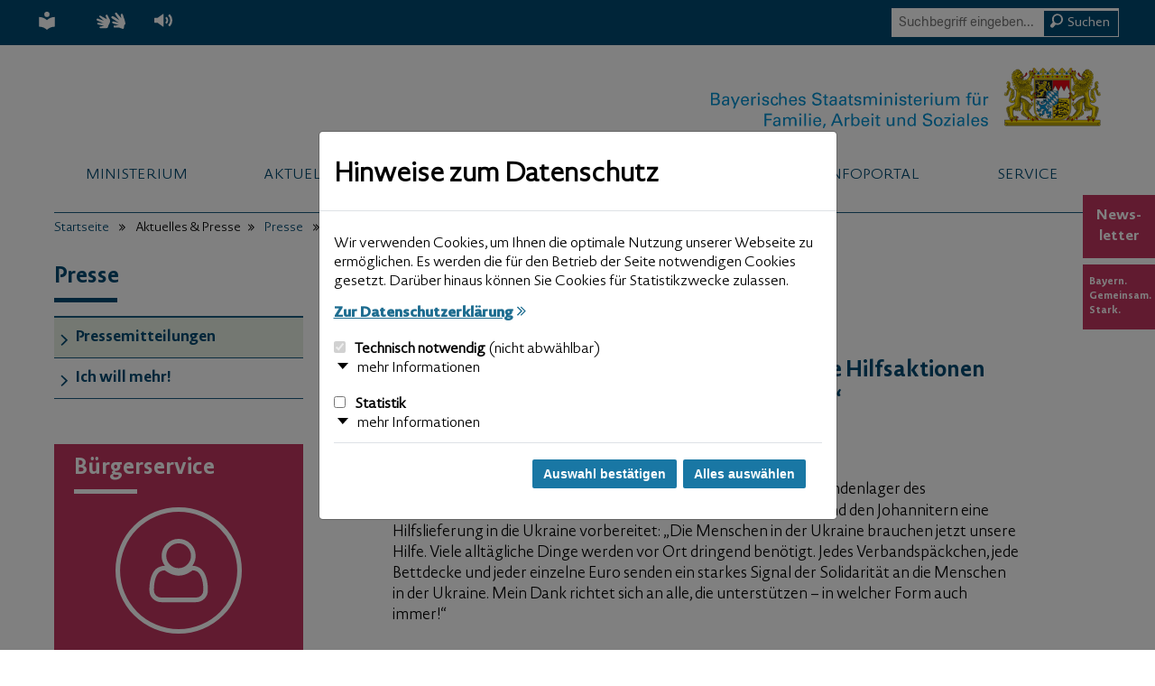

--- FILE ---
content_type: text/html; charset=UTF-8
request_url: https://www.stmas.bayern.de/aktuelle-meldungen/pm2203-049.php
body_size: 15016
content:


<!DOCTYPE html>
<html lang="de">
<head>
	

	<title>01.03.2022 - PM 049.22 | Bayerisches Staatsministerium für Familie, Arbeit und Soziales</title>
	<meta charset="utf-8">
	<meta http-equiv="X-UA-Compatible" content="IE=edge">
	<meta name="viewport" content="width=device-width, initial-scale=1" />
	<meta name="format-detection" content="telephone=no" />
	<meta name="apple-mobile-web-app-capable" content="no">
    <link rel="canonical" href="https://www.stmas.bayern.de/aktuelle-meldungen/pm2203-049.php" />
	<meta name="robots" content="index,follow,noodp,noydir" />
	<meta name="apple-mobile-web-app-title" content="">
	<meta name="description" content="" />
	<meta name="keywords" content="" />
	<meta name="author" content="Bayerisches Staatsministerium für Familie, Arbeit und Soziales" />
	<!--Apple Touch Icons bis iOS6 -->
	<link rel="apple-touch-icon" sizes="144x144" href="/imperia/md/images/stmas/stmas_inet/system/apple-touch-icon-144x144.png" />
	<link rel="apple-touch-icon" sizes="114x114" href="/imperia/md/images/stmas/stmas_inet/system/apple-touch-icon-114x114.png" />
	<link rel="apple-touch-icon" sizes="72x72" href="/imperia/md/images/stmas/stmas_inet/system/apple-touch-icon-72x72.png" />
	<link rel="apple-touch-icon" sizes="57x57" href="/imperia/md/images/stmas/stmas_inet/system/apple-touch-icon-57x57.png" />
	<!--Apple Touch Icons ab iOS7 -->
	<link rel="apple-touch-icon" sizes="76x76" href="/imperia/md/images/stmas/stmas_inet/system/apple-touch-icon-76x76.png" />
	<link rel="apple-touch-icon" sizes="120x120" href="/imperia/md/images/stmas/stmas_inet/system/apple-touch-icon-120x120.png" />
	<link rel="apple-touch-icon" sizes="152x152" href="/imperia/md/images/stmas/stmas_inet/system/apple-touch-icon-152x152.png" />
	<!-- Für nicht-Retina iPhone, iPod Touch und Android 2.1+ (144x144) -->
	<link rel="apple-touch-icon" href="/imperia/md/images/stmas/stmas_inet/system/apple-touch-icon-precomposed.png"/>
	<link rel="shortcut icon" type="image/ico" href="/imperia/md/content/stmas/stmas_inet/system/shortcut.ico" />
	<link rel="stylesheet" type="text/css" href="/imperia/md/content/stmas/stmas_inet/system/css/screen-webfonts.css" media="screen,print" />
	<link rel="stylesheet" type="text/css" href="/imperia/md/content/stmas/stmas_inet/system/css/screen-plugins.css" media="screen" />
	<link rel="stylesheet" type="text/css" href="/imperia/md/content/stmas/stmas_inet/system/css/screen-core.css" media="screen" />
	<link rel="stylesheet" type="text/css" href="/imperia/md/content/stmas/stmas_inet/system/css/theme-default.css" media="screen" />
	<link rel="stylesheet" type="text/css" href="/imperia/md/content/stmas/stmas_inet/system/css/print.css" media="print" />
	<link rel="stylesheet" type="text/css" href="/imperia/md/content/stmas/system/css/cookies-core_master.css"/>
	<link rel="stylesheet" type="text/css" href="/imperia/md/content/stmas/stmas_inet/system/css/cookies-theme.css"/>
	<!--[if lt IE 9]>
		<script src="/imperia/md/content/stmas/stmas_inet/system/js/html5shiv.min.js"></script>
		<script src="/imperia/md/content/stmas/stmas_inet/system/js/respond.min.js"></script>
	<![endif]-->
	<!--[if IE 9]>
		<link rel="stylesheet" type="text/css" href="/imperia/md/content/stmas/stmas_inet/system/css/ie9-support.css" media="screen" />
		<script src="/imperia/md/content/stmas/stmas_inet/system/js/ie9-support.js"></script>
	<![endif]-->

<meta name="X-Imperia-Live-Info" content="5db908c5-6e5a-973e-aad6-d16cd5ca7a42/37/5544/169452/171186/171193/285424" />

	<script src="/imperia/md/content/stmas/system/js/jquery.min.js"></script>
	<script src="/imperia/md/content/stmas/stmas_inet/system/js/jquery.plugins.js"></script>
	<script src="/imperia/md/content/stmas/stmas_inet/system/js/jquery.stmas-bayern.js"></script>
	<script src="/imperia/md/content/stmas/system/js/cookies_master.js"></script>


			<!-- Matomo -->
			<script src="/imperia/md/content/stmas/stmas_inet/system/js/matomo.js"></script>
			<!-- End Matomo -->

</head>





<body class="js-off layout-content theme-default">

	<!--NO-SEARCHIT-START-->
	<noscript>
		<!-- Das Matomo-Zählpixel -->
		<p><img src="//www.piwik.bayern.de/piwik/piwik.php?idsite=177" style="border:0;" alt="" /></p>
	</noscript>
	<!--NO-SEARCHIT-END-->

	<div id="top">
		<!--NO-SEARCHIT-START-->
		<ul id="skip-nav">
			<li><a href="#nav" class="link"><span class="label">Zur Navigation</span></a></li>
			<li><a href="#content" class="link"><span class="label">Zum Inhalt</span></a></li>
		</ul>
		<!--NO-SEARCHIT-END-->











<!--NO-SEARCHIT-START-->
        <div id="service-navigation" aria-label="Servicenavigation">
        <div class="col-left">
            <div class="inner-wrap">
                <p>
<button type="button" class="toggle" aria-haspopup="true">
    <span class="icon icon-settings" aria-hidden="true"><svg width="17" height="19"><use xlink:href="/imperia/md/images/stmas/stmas_inet/system/icons/icons.svg#settings"/></svg></span>
    <span class="label">Funktionen &amp; Alternative Inhalte</span>
    <span class="icon icon-arrow-down" aria-hidden="true"><svg width="18" height="18"><use xlink:href="/imperia/md/images/stmas/stmas_inet/system/icons/icons.svg#arrow-down"/></svg></span>
</button>
                </p>
                <ul>
                   <li>
                        <a href="/leichte-sprache/index.php">
                            <span class="icon icon-easy-lang" aria-hidden="true"><svg width="17" height="19"><use xlink:href="/imperia/md/images/stmas/stmas_inet/system/icons/icons.svg#easy-lang"/></svg></span>
                            <span class="label">Leichte Sprache</span>
                        </a>
                    </li>
                    <li>
                        <a href="/gebaerdensprache/index.php">
                            <span class="icon icon-sign-language" aria-hidden="true"><svg width="30" height="17"><use xlink:href="/imperia/md/images/stmas/stmas_inet/system/icons/icons.svg#sign-language"/></svg></span>
                            <span class="label">Gebärdensprache</span>
                        </a>
                    </li>
                    <!--<li>
                        <a href="#" class="action-font-changer" role="button" title="Schrift vergrößern" aria-label="Schrift vergrößern">
                            <span class="icon icon-change-fontsize" aria-hidden="true"><svg width="21" height="14"><use xlink:href="/imperia/md/images/stmas/stmas_inet/system/icons/icons.svg#change-fontsize"/></svg></span>
                            <span class="label">Schrift vergrößern</span>
                        </a>
                    </li>
                    <li>
                        <a href="#" class="action-change-theme" role="button" title="Kontrast erhöhen" aria-label="Kontrast erhöhen">
                            <span class="icon icon-change-theme" aria-hidden="true"><svg width="17" height="17"><use xlink:href="/imperia/md/images/stmas/stmas_inet/system/icons/icons.svg#change-theme"/></svg></span>
                            <span class="label">Kontrast erhöhen</span>
                        </a>
                    </li>--><li class="readspeaker">
                        <div id="readspeaker_button1" class="rs_skip rsbtn rsbtn_colorskin rs_preserve">
                            <a class="rsbtn_play action-readspeaker" accesskey="L" href="//app-eu.readspeaker.com/cgi-bin/rsent?customerid=5762&amp;lang=de_de&amp;readid=main&amp;url=https://www.stmas.bayern.de/aktuelle-meldungen/pm2203-049.php" role="button">
                                <span class="icon icon-readspeaker" aria-hidden="true"><svg width="19" height="14"><use xlink:href="/imperia/md/images/stmas/stmas_inet/system/icons/icons.svg#readspeaker"/></svg></span>
                                <span class="label">Seite vorlesen</span>
                            </a>
                        </div>
                    </li>
                </ul>
                </div>
            </div>
            <div class="col-right">
                <div class="searchbox" role="search" aria-label="Suche">   <form action="/suche/index.php" method="get">
                <button type="button" class="toggler">
                <span class="icon icon-search" aria-hidden="true"><svg width="44" height="49"><use xlink:href="/imperia/md/images/stmas/stmas_inet/system/icons/icons.svg#search"/></svg></span>
            </button>
            <div class="wrapper">
               <label class="sr-only">Suche</label>
               <input type="text" name="q" value="" placeholder="Suchbegriff eingeben..." class="form-control search-auto-focus rubik" />
               <button type="submit" class="submit ignoreFocusReposition">
                   <span class="icon icon-search" aria-hidden="true"><svg width="15" height="17"><use xlink:href="/imperia/md/images/stmas/stmas_inet/system/icons/icons.svg#search"/></svg></span>
                   <span class="label">Suchen</span>
               </button>
               </div>
           </form>  </div>
            </div>
        </div>
    <!--NO-SEARCHIT-END-->	</div><!-- id="top" -->

	<header id="header">
		<div class="inner-wrap">
			<div id="logo-stmas">
				<a href="/index.php" title="zurück zur Startseite"><img src="/imperia/md/images/stmas/stmas_inet/system/logo-stmas.svg" alt="Logo Bayerisches Staatsministerium für Familie, Arbeit und Soziales (Link zur Startseite)" /></a>
			</div>
<!--NO-SEARCHIT-START-->
	<nav id="nav">
		<div class="inner-wrap">
			<span class="h6">
				<a href="#" role="button" aria-haspopup="true">
					<span class="btn">
						<span class="icon-bar" aria-hidden="true"></span>
						<span class="icon-bar middle" aria-hidden="true"></span>
						<span class="icon-bar" aria-hidden="true"></span>
					</span>
					<span class="label">Men&uuml;</span>
				</a>
			</span>
			<ul class="level-1" role="menu">
				<li class="has-childs" role="menuitem" aria-haspopup="true">
					<a href="#" aria-expanded="false"><span class="label">Ministerium</span></a>
					<div class="dropdown">
						<div class="inner-wrap">
							<div class="col">
							<ul class="level-2"><li class='has-childs' role='presentation' ><a href='/menschen/index.php'><span class='label'>Menschen</span></a>
                        <ul class="level-3">
            <li role='presentation'><a href='/menschen/scharf/index.php'><span class='label'>Staatsministerin Ulrike Scharf</span></a></li><li role='presentation'><a href='/menschen/beauftragte/index.php'><span class='label'>Beauftragte</span></a></li><li role='presentation'><a href='/menschen/amtschef/index.php'><span class='label'>Amtschef</span></a></li><li role='presentation'><a href='/menschen/ministerialdirektor/index.php'><span class='label'>Ministerialdirektor</span></a></li><li role='presentation'><a href='/menschen/organisation/index.php'><span class='label'>Organisation</span></a></li>            </ul>
                        </li></ul><ul class="level-2"><li role='presentation' ><a href='/bayerngemeinsamstark/index.php'><span class='label'>#BayernGemeinsamStark</span></a>
                        <ul class="level-3">
                        </ul>
                        </li></ul><ul class="level-2"><li role='presentation' ><a href='/centennium/index.php'><span class='label'>100 Jahre Bayerisches Staatsministerium für Familie, Arbeit und Soziales</span></a>
                        <ul class="level-3">
                        </ul>
                        </li></ul>
							</div>
							<div class="col">
							<ul class="level-2"><li class='has-childs' role='presentation' ><a href='/themenfelder/index.php'><span class='label'>Themenfelder</span></a>
                        <ul class="level-3">
            <li role='presentation'><a href='/themenfelder/raum-familien/index.php'><span class='label'>Raum für Familien</span></a></li><li role='presentation'><a href='/themenfelder/zukunft-kinder/index.php'><span class='label'>Zukunft für Kinder</span></a></li><li role='presentation'><a href='/themenfelder/arbeitswelt-20/index.php'><span class='label'>Arbeitswelt der Zukunft</span></a></li><li role='presentation'><a href='/themenfelder/gleichstellung/index.php'><span class='label'>Gleichstellung</span></a></li><li role='presentation'><a href='/themenfelder/alter-zukunft/index.php'><span class='label'>Wie hat Alter Zukunft?</span></a></li><li role='presentation'><a href='/themenfelder/menschen-mit-behinderung/index.php'><span class='label'>Menschen mit Behinderung</span></a></li><li role='presentation'><a href='/themenfelder/einsatz-bayerns-zukunft/index.php'><span class='label'>Einsatz für Bayerns Zukunft</span></a></li>            </ul>
                        </li></ul>
							</div>
							<div class="col">
							<ul class="level-2"><li role='presentation' ><a href='/behoerden/index.php'><span class='label'>Behörden und Gerichte im Geschäftsbereich</span></a>
                        <ul class="level-3">
                        </ul>
                        </li></ul><ul class="level-2"><li role='presentation' ><a href='/karriere-ausbildung/index.php'><span class='label'>Karriere & Ausbildung</span></a>
                        <ul class="level-3">
                        </ul>
                        </li></ul><ul class="level-2"><li role='presentation' ><a href='/gleichstellung/leitstelle/index.php'><span class='label'>Leitstelle für die Gleichstellung im Sozialministerium</span></a>
                        <ul class="level-3">
                        </ul>
                        </li></ul><ul class="level-2"><li role='presentation' ><a href='/berufundfamilie/index.php'><span class='label'>audit berufundfamilie</span></a>
                        <ul class="level-3">
                        </ul>
                        </li></ul><ul class="level-2"><li role='presentation' ><a href='/vergabe/index.php'><span class='label'>Vergabe</span></a>
                        <ul class="level-3">
                        </ul>
                        </li></ul><ul class="level-2"><li role='presentation' ><a href='/newsletter/index.php'><span class='label'>Newsletter</span></a>
                        <ul class="level-3">
                        </ul>
                        </li></ul><ul class="level-2"><li role='presentation' ><a href='/zertifikate/index.php'><span class='label'>Zertifikate</span></a>
                        <ul class="level-3">
                        </ul>
                        </li></ul>
							</div>
						</div>
					</div>
				</li>
				<li class="has-childs" role="menuitem" aria-haspopup="true">
					<a href="#" aria-expanded="false"><span class="label">Aktuelles & Presse</span></a>
					<div class="dropdown">
						<div class="inner-wrap">
	<div class="col"><ul class="level-2"><li role='presentation' ><a href='/politik-aktuell/index.php'><span class='label'>Politik aktuell</span></a>
                        <ul class="level-3">
                        </ul>
                        </li></ul><ul class="level-2"><li role='presentation' ><a href='/podcast/index.php'><span class='label'>Podcast #BayernGemeinsamStark</span></a>
                        <ul class="level-3">
                        </ul>
                        </li></ul><ul class="level-2"><li role='presentation' ><a href='/mediathek/index.php'><span class='label'>Mediathek</span></a>
                        <ul class="level-3">
                        </ul>
                        </li></ul><ul class="level-2"><li role='presentation' ><a href='/bayern-hilft.php '><span class='label'>Hilfe für die Ukraine – Wir stehen zusammen! </span></a>
                        <ul class="level-3">
                        </ul>
                        </li></ul></div>
							<div class="col"><ul class="level-2"><li class='has-childs' role='presentation' ><a href='/presse/index.php'><span class='label'>Presse</span></a>
                        <ul class="level-3">
            <li role='presentation'><a href='/presse/mitteilungen/index.php'><span class='label'>Pressemitteilungen</span></a></li><li role='presentation'><a href='/presse/mehr/index.php'><span class='label'>Ich will mehr!</span></a></li>            </ul>
                        </li></ul>					</div>
						</div>
					</div>
				</li>
				<li class="has-childs" role="menuitem" aria-haspopup="true">
					<a href="#" aria-expanded="false"><span class="label">Themen</span></a>
					<div class="dropdown">
						<div class="inner-wrap">
							<div class="col">
         
<ul class="level-2"><li class='has-childs' role='presentation' ><a href='/arbeit.php'><span class='label'>Arbeit, Berufsbildung, Arbeitsschutz</span></a>
                        <ul class="level-3">
            <li class='has-childs' role='presentation'><a href='/arbeit/index.php'><span class='label'>Arbeitsmarktpolitik</span></a><ul class='level-4'><li  role='presentation'><a href='/arbeit/initiative/index.php'><span class='label'>Arbeitsmarktinitiativen</span></a></li><li  role='presentation'><a href='/arbeit/aeltere-aw.php'><span class='label'>Ältere und Arbeitswelt</span></a></li><li  role='presentation'><a href='/arbeit/panel/index.php'><span class='label'>Betriebspanel- Untersuchungen</span></a></li><li  role='presentation'><a href='/arbeit/qualifizierung/index.php'><span class='label'>Qualifizierung, Weiterbildung</span></a></li><li  role='presentation'><a href='/arbeit/fonds/index.php'><span class='label'>Arbeitsmarktfonds</span></a></li><li  role='presentation'><a href='/arbeit/recht/index.php'><span class='label'>Arbeitsrecht, Tarifwesen und Heimarbeit</span></a></li><li  role='presentation'><a href='/arbeit/jubilare/index.php'><span class='label'>Ehrung für Arbeitsjubilare</span></a></li></ul></li><li class='has-childs' role='presentation'><a href='/berufsbildung/index.php'><span class='label'>Berufsbildungspolitik</span></a><ul class='level-4'><li  role='presentation'><a href='/berufsbildung/stellenmarkt/index.php'><span class='label'>Ausbildungsstellenmarkt</span></a></li><li  role='presentation'><a href='/berufsbildung/allianz/index.php'><span class='label'>Allianz für starke Berufsbildung</span></a></li><li  role='presentation'><a href='/berufsbildung/anerkennung-ausland/index.php'><span class='label'>Anerkennung ausländischer Berufsqualifikationen</span></a></li><li  role='presentation'><a href='/berufsbildung/hauptausschuss/index.php'><span class='label'>Hauptausschuss beim Bundesinstitut für Berufsbildung</span></a></li><li  role='presentation'><a href='/berufsbildung/landesausschuss/index.php'><span class='label'>Landesausschuss für Berufsbildung</span></a></li><li class='has-childs' role='presentation'><a href='/berufsbildung/fitforwork/index.php'><span class='label'>Ausbildungsinitiative Fit for Work</span></a><ul class='level-5'><li role='presentation'><a href='/berufsbildung/fitforwork/ausbildung.php'><span class='label'>Fit for Work – Chance Ausbildung</span></a></li><li role='presentation'><a href='/berufsbildung/fitforwork/teilzeitausbildung.php'><span class='label'>Fit for Work – Chance Teilzeitausbildung</span></a></li></ul></li><li  role='presentation'><a href='/berufsbildung/kongress/index.php'><span class='label'>Die BERUFSBILDUNG</span></a></li><li  role='presentation'><a href='/berufsbildung/konferenz/index.php'><span class='label'>Ausbildungskonferenz</span></a></li><li  role='presentation'><a href='/berufsbildung/akquisiteure/index.php'><span class='label'>Ausbildungsakquisiteurinnen und Ausbildungsakquisiteure</span></a></li><li  role='presentation'><a href='/berufsbildung/teilzeit/index.php'><span class='label'>Ausbildung in Teilzeit</span></a></li></ul></li><li role='presentation'><a href='/gewerbeaufsicht/index.php'><span class='label'>Gewerbeaufsicht</span></a></li><li class='has-childs' role='presentation'><a href='/arbeitsschutz/index.php'><span class='label'>Arbeitsschutz</span></a><ul class='level-4'><li  role='presentation'><a href='/arbeitsschutz/organisation/index.php'><span class='label'>Arbeitsschutzorganisation</span></a></li><li  role='presentation'><a href='/arbeitsschutz/managementsysteme/index.php'><span class='label'>Managementsysteme</span></a></li><li  role='presentation'><a href='/arbeitsschutz/beurteilung/index.php'><span class='label'>Gefährdungsbeurteilung</span></a></li><li  role='presentation'><a href='/arbeitsschutz/technisch/index.php'><span class='label'>Technischer Arbeitsschutz</span></a></li><li  role='presentation'><a href='/arbeitsschutz/sozial/index.php'><span class='label'>Sozialer Arbeitsschutz</span></a></li><li  role='presentation'><a href='/arbeitsschutz/arbeitsmedizin/index.php'><span class='label'>Arbeitsmedizin und Arbeitspsychologie</span></a></li></ul></li><li role='presentation'><a href='/ladenschlussrecht/index.php'><span class='label'>Ladenschlussrecht</span></a></li>            </ul>
                        </li></ul><ul class="level-2"><li class='has-childs' role='presentation' ><a href='/integration.php'><span class='label'>Vertreibung</span></a>
                        <ul class="level-3">
            <li class='has-childs' role='presentation'><a href='/vertriebene/index.php'><span class='label'>Vertriebenenpolitik</span></a><ul class='level-4'><li  role='presentation'><a href='/vertriebene/kulturerbe/index.php'><span class='label'>Kulturelles Erbe der Deutschen aus dem östlichen Europa</span></a></li><li  role='presentation'><a href='/vertriebene/aussiedler/index.php'><span class='label'>Spätaussiedlerinnen und Spätaussiedler</span></a></li><li  role='presentation'><a href='/vertriebene/lastenausgleich/index.php'><span class='label'>Lastenausgleich</span></a></li></ul></li>            </ul>
                        </li></ul><ul class="level-2"><li class='has-childs' role='presentation' ><a href='/ehrenamt.php'><span class='label'>Bürgerschaftliches Engagement & Freiwilligendienste</span></a>
                        <ul class="level-3">
            <li class='has-childs' role='presentation'><a href='/ehrenamt/index.php'><span class='label'>Bürgerschaftliches Engagement & Ehrenamt</span></a><ul class='level-4'><li  role='presentation'><a href='/ehrenamt/pauschalvertrag-gema/index.php'><span class='label'>Pauschalvertrag mit der GEMA</span></a></li><li  role='presentation'><a href='/ehrenamt/allgemein/index.php'><span class='label'>Allgemeine Informationen</span></a></li><li class='has-childs' role='presentation'><a href='/ehrenamt/infrastruktur/index.php'><span class='label'>Infrastruktur</span></a><ul class='level-5'><li role='presentation'><a href='/ehrenamt/infrastruktur/zukunftsstiftung.php'><span class='label'>Zukunftsstiftung Ehrenamt Bayern</span></a></li><li role='presentation'><a href='/ehrenamt/infrastruktur/kongress.php'><span class='label'>Ehrenamtskongress</span></a></li><li role='presentation'><a href='/ehrenamt/infrastruktur/runder-tisch.php'><span class='label'>Runder Tisch Bürgerschaftliches Engagement</span></a></li><li role='presentation'><a href='/ehrenamt/infrastruktur/zentren.php'><span class='label'>Koordinierungszentren Bürgerschaftliches Engagement</span></a></li><li role='presentation'><a href='/ehrenamt/infrastruktur/netzwerk.php'><span class='label'>Landesnetzwerk Bürgerschaftliches Engagement</span></a></li><li role='presentation'><a href='/ehrenamt/infrastruktur/arbeitsgemeinschaft.php'><span class='label'>Landesarbeitsgemeinschaft der Freiwilligenagenturen</span></a></li></ul></li><li class='has-childs' role='presentation'><a href='/ehrenamt/anerkennungskultur/index.php'><span class='label'>Anerkennungskultur</span></a><ul class='level-5'><li role='presentation'><a href='/ehrenamt/anerkennungskultur/ehrenamtskarte.php'><span class='label'>Ehrenamtskarte</span></a></li><li role='presentation'><a href='/ehrenamt/anerkennungskultur/ehrenamtsnachweis.php'><span class='label'>Ehrenamtsnachweis</span></a></li><li role='presentation'><a href='/ehrenamt/anerkennungskultur/innovationspreis.php'><span class='label'>Bayerischer Innovationspreis Ehrenamt</span></a></li><li role='presentation'><a href='/ehrenamt/anerkennungskultur/versicherung.php'><span class='label'>Ehrenamtsversicherung</span></a></li></ul></li><li  role='presentation'><a href='/ehrenamt/hospizbewegung/index.php'><span class='label'>Hospizbewegung</span></a></li></ul></li><li class='has-childs' role='presentation'><a href='/freiwilligendienste/index.php'><span class='label'>Freiwilligendienste</span></a><ul class='level-4'><li  role='presentation'><a href='/freiwilligendienste/fsj/index.php'><span class='label'>Freiwilliges Soziales Jahr (FSJ)</span></a></li><li  role='presentation'><a href='/freiwilligendienste/fsj-ausland/index.php'><span class='label'>Freiwilliges Soziales Jahr (FSJ) im Ausland</span></a></li><li  role='presentation'><a href='/freiwilligendienste/foej/index.php'><span class='label'>Freiwilliges Ökologisches Jahr (FÖJ)</span></a></li><li  role='presentation'><a href='/freiwilligendienste/bfd/index.php'><span class='label'>Bundesfreiwilligendienst (BFD)</span></a></li></ul></li>            </ul>
                        </li></ul><ul class="level-2"><li class='has-childs' role='presentation' ><a href='/familie.php'><span class='label'>Familie</span></a>
                        <ul class="level-3">
            <li role='presentation'><a href='/kinderstartgeld/index.php'><span class='label'>Für Familien</span></a></li><li role='presentation'><a href='/familienland/index.php'><span class='label'>Familienland Bayern</span></a></li><li role='presentation'><a href='/kinderwunschbehandlungen/index.php'><span class='label'>Förderung von Kinderwunschbehandlungen </span></a></li><li class='has-childs' role='presentation'><a href='/schutz-ungeborenes-leben/index.php'><span class='label'>Schutz des ungeborenen Lebens</span></a><ul class='level-4'><li  role='presentation'><a href='/schutz-ungeborenes-leben/beratung/index.php'><span class='label'>Schwangerschaftsberatung in Bayern</span></a></li><li  role='presentation'><a href='/schutz-ungeborenes-leben/stiftung/index.php'><span class='label'>Landesstiftung Hilfe für Mutter und Kind</span></a></li></ul></li><li role='presentation'><a href='/adoption/index.php'><span class='label'>Adoption</span></a></li><li role='presentation'><a href='/finanziell-entlasten/index.php'><span class='label'>Familien finanziell entlasten</span></a></li><li role='presentation'><a href='/eheberatung/index.php'><span class='label'>Beratung zu Ehe und Partnerschaft</span></a></li><li class='has-childs' role='presentation'><a href='/erziehungsberatung/index.php'><span class='label'>Erziehung, Beratung und Unterstützung</span></a><ul class='level-4'><li  role='presentation'><a href='/erziehungsberatung/allgemein/index.php'><span class='label'>Eltern- und Familienbildung</span></a></li><li  role='presentation'><a href='/erziehungsberatung/koki/index.php'><span class='label'>KoKi-Netzwerk frühe Kindheit</span></a></li><li  role='presentation'><a href='/erziehungsberatung/fruehe-hilfen/index.php'><span class='label'>Frühe Hilfen</span></a></li><li  role='presentation'><a href='/erziehungsberatung/stellen/index.php'><span class='label'>Erziehungs- und Jugendberatung</span></a></li><li  role='presentation'><a href='/erziehungsberatung/schreibabys/index.php'><span class='label'>Schreibabyberatung</span></a></li><li  role='presentation'><a href='/erziehungsberatung/behinderung/index.php'><span class='label'>Familien mit Kindern mit Behinderung</span></a></li><li  role='presentation'><a href='/erziehungsberatung/familienpaten/index.php'><span class='label'>Familienpaten</span></a></li><li  role='presentation'><a href='/erziehungsberatung/familienpflege/index.php'><span class='label'>Familienpflege</span></a></li><li  role='presentation'><a href='/erziehungsberatung/elterntalk/index.php'><span class='label'>ELTERNTALK</span></a></li></ul></li><li role='presentation'><a href='/familie-und-beruf/index.php'><span class='label'>Vereinbarkeit von Beruf und Familie</span></a></li><li role='presentation'><a href='/landesbeirat-familienfragen/index.php'><span class='label'>Landesbeirat für Familienfragen</span></a></li><li role='presentation'><a href='/ifb/index.php'><span class='label'>Staatsinstitut für Familienforschung</span></a></li><li role='presentation'><a href='/service-familie/index.php'><span class='label'>Service</span></a></li>            </ul>
                        </li></ul></div><div class="col"><ul class="level-2"><li class='has-childs' role='presentation' ><a href='/gleichstellung.php'><span class='label'>Frauen, Gleichstellung und Gewaltprävention</span></a>
                        <ul class="level-3">
            <li role='presentation'><a href='/frauenpolitik/index.php'><span class='label'>Politik für Frauen</span></a></li><li class='has-childs' role='presentation'><a href='/gleichstellung/index.php'><span class='label'>Gleichstellungspolitik</span></a><ul class='level-4'><li  role='presentation'><a href='/gleichstellung/rechtliche-grundlagen/index.php'><span class='label'>Rechtliche Grundlagen</span></a></li><li  role='presentation'><a href='/gleichstellung/leitstelle/index.php'><span class='label'>Leitstelle für die Gleichstellung von Frauen und Männern</span></a></li><li  role='presentation'><a href='/gleichstellung/gleichstellung-bayern/index.php'><span class='label'>Gleichstellung in Bayern</span></a></li><li  role='presentation'><a href='/gleichstellung/gleichstellungsbeauftragte/index.php'><span class='label'>Informationen für Gleichstellungsbeauftragte</span></a></li><li  role='presentation'><a href='/gleichstellung/gleichstellungsberichte/index.php'><span class='label'>Gleichstellungsberichte Bayern: Erfolge und Ziele</span></a></li></ul></li><li role='presentation'><a href='/familienpakt/index.php'><span class='label'>Familienpakt</span></a></li><li class='has-childs' role='presentation'><a href='/gewaltschutz/index.php'><span class='label'>Gewaltschutz und Gewaltprävention</span></a><ul class='level-4'><li  role='presentation'><a href='/gewaltschutz/beratung/index.php'><span class='label'>Hilfe und Beratungsangebote</span></a></li><li  role='presentation'><a href='/gewaltschutz/familie/index.php'><span class='label'>Gewalt gegen Frauen in der Familie</span></a></li><li  role='presentation'><a href='/gewaltschutz/zwangsheirat/index.php'><span class='label'>Zwangsheirat</span></a></li><li  role='presentation'><a href='/gewaltschutz/frauenhandel/index.php'><span class='label'>Menschenhandel und Zwangsprostitution</span></a></li><li  role='presentation'><a href='/gewaltschutz/genitalbeschneidung/index.php'><span class='label'>Weibliche Genitalverstümmelung, Female Genital Mutilation (FGM)</span></a></li><li  role='presentation'><a href='/gewaltschutz/maenner/index.php'><span class='label'>Gewalt an Männern</span></a></li><li  role='presentation'><a href='/gewaltschutz/landeskoordinierungsstelle/index.php'><span class='label'>Landeskoordinierungsstelle Bayern gegen Gewalt</span></a></li></ul></li><li role='presentation'><a href='/landesfrauenrat/index.php'><span class='label'>Landesfrauenrat</span></a></li><li role='presentation'><a href='/lsbtiq/index.php'><span class='label'>LSBTIQ</span></a></li><li role='presentation'><a href='/aktionsplan-queer/index.php'><span class='label'>Bayerischer Aktionsplan QUEER</span></a></li><li role='presentation'><a href='/prostituiertenschutzgesetz/index.php'><span class='label'>Prostituiertenschutzgesetz</span></a></li><li role='presentation'><a href='/publikationen-frauen/index.php'><span class='label'>Publikationen</span></a></li>            </ul>
                        </li></ul><ul class="level-2"><li class='has-childs' role='presentation' ><a href='/generationen.php'><span class='label'>Generationen, Seniorinnen und Senioren</span></a>
                        <ul class="level-3">
            <li class='has-childs' role='presentation'><a href='/generationen/index.php'><span class='label'>Generationen</span></a><ul class='level-4'><li  role='presentation'><a href='/generationen/politik/index.php'><span class='label'>Generationenpolitik</span></a></li><li  role='presentation'><a href='/generationen/infrastruktur/index.php'><span class='label'>Infrastruktur</span></a></li><li  role='presentation'><a href='/generationen/aktiv-fuer-mehr-zusammenhalt/index.php'><span class='label'>AKTIV für mehr Zusammenhalt</span></a></li></ul></li><li class='has-childs' role='presentation'><a href='/senioren/index.php'><span class='label'>Seniorenpolitik</span></a><ul class='level-4'><li class='has-childs' role='presentation'><a href='/senioren/aktives-altern/index.php'><span class='label'>Aktives Altern</span></a><ul class='level-5'><li role='presentation'><a href='/senioren/aktives-altern/wirtschaftsfaktor.php'><span class='label'>Wirtschaftsfaktor Alter</span></a></li></ul></li><li  role='presentation'><a href='/senioren/seniorenmitwirkung/index.php'><span class='label'>Seniorenmitwirkung</span></a></li><li class='has-childs' role='presentation'><a href='/senioren/kommunen/index.php'><span class='label'>Kommunale Seniorenpolitik</span></a><ul class='level-5'><li role='presentation'><a href='/senioren/kommunen/generationenmarkt.php'><span class='label'>Marktplatz der Generationen</span></a></li></ul></li><li  role='presentation'><a href='/senioren/akademie/index.php'><span class='label'>Seniorenakademie Bayern</span></a></li><li  role='presentation'><a href='/senioren/recht/index.php'><span class='label'>Rechtsgrundlagen</span></a></li></ul></li><li class='has-childs' role='presentation'><a href='/wohnen-im-alter/index.php'><span class='label'>Wohnen im Alter</span></a><ul class='level-4'><li  role='presentation'><a href='/wohnen-im-alter/beratung/index.php'><span class='label'>Information und Beratung</span></a></li><li  role='presentation'><a href='/wohnen-im-alter/wohnberatung/index.php'><span class='label'>Wohnberatung</span></a></li><li  role='presentation'><a href='/wohnen-im-alter/nachbarschaftshilfen/index.php'><span class='label'>Nachbarschaftshilfen</span></a></li><li  role='presentation'><a href='/wohnen-im-alter/genossenschaften/index.php'><span class='label'>Seniorengenossenschaften</span></a></li><li  role='presentation'><a href='/wohnen-im-alter/quartierskonzepte/index.php'><span class='label'>Seniorengerechte Quartierskonzepte</span></a></li><li  role='presentation'><a href='/wohnen-im-alter/alternative/index.php'><span class='label'>Alternative Wohnformen</span></a></li><li  role='presentation'><a href='/wohnen-im-alter/kampagne/index.php'><span class='label'>Aktionswoche „Zu Hause daheim“</span></a></li></ul></li><li role='presentation'><a href='/medien-im-alter/index.php'><span class='label'>Medien und Technik im Alter</span></a></li><li class='has-childs' role='presentation'><a href='/rente/index.php'><span class='label'>Rente</span></a><ul class='level-4'><li  role='presentation'><a href='/rente/altersvorsorge/index.php'><span class='label'>Betriebliche Altersversorgung</span></a></li><li  role='presentation'><a href='/rente/private-altersvorsorge/index.php'><span class='label'>Private Altersvorsorge</span></a></li><li  role='presentation'><a href='/rente/gesetzliche-rentenversicherung/index.php'><span class='label'>Gesetzliche Rentenversicherung</span></a></li></ul></li>            </ul>
                        </li></ul><ul class="level-2"><li class='has-childs' role='presentation' ><a href='/kinder.php'><span class='label'>Kinder und Jugend</span></a>
                        <ul class="level-3">
            <li role='presentation'><a href='/kinderrechte/index.php'><span class='label'>Kinderrechte</span></a></li><li class='has-childs' role='presentation'><a href='/kinderbetreuung/index.php'><span class='label'>Kindertagesbetreuung</span></a><ul class='level-4'><li class='has-childs' role='presentation'><a href='/kinderbetreuung/einrichtungen/index.php'><span class='label'>Einrichtungen/Tagespflege</span></a><ul class='level-5'><li role='presentation'><a href='/kinderbetreuung/einrichtungen/rahmenbedingungen.php'><span class='label'>Rahmenbedingungen</span></a></li><li role='presentation'><a href='/kinderbetreuung/einrichtungen/bedarfsplanung.php'><span class='label'>Bedarfsplanung/Rechtsanspruch</span></a></li></ul></li><li  role='presentation'><a href='/kinderbetreuung/mini-kita/index.php'><span class='label'>Mini-Kita</span></a></li><li  role='presentation'><a href='/kinderbetreuung/gtp/index.php'><span class='label'>Erweiterte Großtagespflege (GTP)</span></a></li><li  role='presentation'><a href='/kinderbetreuung/einstiegsgruppe/index.php'><span class='label'>Einstiegsgruppe</span></a></li><li  role='presentation'><a href='/kinderbetreuung/finanzierung/index.php'><span class='label'>Finanzierung</span></a></li><li  role='presentation'><a href='/kinderbetreuung/eltern/index.php'><span class='label'>Elternarbeit, Elternmitwirkung und Elternbeirat</span></a></li><li class='has-childs' role='presentation'><a href='/kinderbetreuung/paedagogik/index.php'><span class='label'>Pädagogik</span></a><ul class='level-5'><li role='presentation'><a href='/kinderbetreuung/paedagogik/bildungsplan.php'><span class='label'>Bildungs- und Erziehungsplan</span></a></li><li role='presentation'><a href='/kinderbetreuung/paedagogik/leitlinien.php'><span class='label'>Bildungsleitlinien</span></a></li><li role='presentation'><a href='/kinderbetreuung/paedagogik/bereiche.php'><span class='label'>Bildungs- und Erziehungsbereiche</span></a></li><li role='presentation'><a href='/kinderbetreuung/paedagogik/inklusion.php'><span class='label'>Inklusion</span></a></li><li role='presentation'><a href='/kinderbetreuung/paedagogik/partnerschaft.php'><span class='label'>Bildungs- und Erziehungspartnerschaft mit Eltern</span></a></li><li role='presentation'><a href='/kinderbetreuung/paedagogik/kinder-unter-drei.php'><span class='label'>Kinder unter drei Jahren</span></a></li><li role='presentation'><a href='/kinderbetreuung/paedagogik/uebergaenge.php'><span class='label'>Übergänge</span></a></li><li role='presentation'><a href='/kinderbetreuung/paedagogik/konsultation.php'><span class='label'>Konsultationseinrichtungen</span></a></li><li role='presentation'><a href='/kinderbetreuung/paedagogik/begleitung.php'><span class='label'>Pädagogische Qualitätsbegleitung</span></a></li></ul></li><li  role='presentation'><a href='/kinderbetreuung/kinderschutz-kita.php'><span class='label'>Kinderschutz in Kitas</span></a></li><li  role='presentation'><a href='/kinderbetreuung/institute/index.php'><span class='label'>Institute</span></a></li><li  role='presentation'><a href='/kinderbetreuung/haertefallhilfe/index.php'><span class='label'>Richtlinie Kita-Härtefallhilfe 2023</span></a></li><li  role='presentation'><a href='/kinderbetreuung/sprach-kitas/index.php'><span class='label'>Landesprogramm Fortführung Sprach-Kitas</span></a></li></ul></li><li class='has-childs' role='presentation'><a href='/ganztagsbetreuung/index.php'><span class='label'>Ganztagsbetreuung für Grundschulkinder</span></a><ul class='level-4'><li  role='presentation'><a href='/ganztagsbetreuung/rahmenbedingungen/index.php'><span class='label'>Rahmenbedingungen / Rechtsanspruch</span></a></li><li  role='presentation'><a href='/ganztagsbetreuung/bedarfsplanung/index.php'><span class='label'>Bedarfsplanung</span></a></li><li  role='presentation'><a href='/ganztagsbetreuung/hort/index.php'><span class='label'>Hort</span></a></li><li  role='presentation'><a href='/ganztagsbetreuung/kombieinrichtung/index.php'><span class='label'>Kombieinrichtung</span></a></li><li  role='presentation'><a href='/ganztagsbetreuung/tagespflege/index.php'><span class='label'>Tagespflege</span></a></li><li  role='presentation'><a href='/ganztagsbetreuung/foerderung/index.php'><span class='label'>Förderung von Investitionen in Einrichtungen</span></a></li><li  role='presentation'><a href='/ganztagsbetreuung/schulische-angebote/index.php'><span class='label'>Schulische Angebote</span></a></li></ul></li><li role='presentation'><a href='/kinderbetreuung/buendnis-fruehkindliche-bildung.php'><span class='label'>Bündnis frühkindliche Bildung</span></a></li><li role='presentation'><a href='/sprachstandserhebung/index.php'><span class='label'>Sprachstandserhebung vor Einschulung</span></a></li><li class='has-childs' role='presentation'><a href='/partizipation/index.php'><span class='label'>Partizipation von Kindern und Jugendlichen</span></a><ul class='level-4'><li  role='presentation'><a href='/partizipation/kinder-und-jugendkonferenz.php'><span class='label'>Kinder- und Jugendkonferenz</span></a></li><li  role='presentation'><a href='/partizipation/partizipation-jugendarbeit.php'><span class='label'>Partizipation in der Jugendarbeit</span></a></li><li  role='presentation'><a href='/partizipation/partizipation-kindertagesbetreuung.php'><span class='label'>Partizipation in der Kindertagesbetreuung</span></a></li><li  role='presentation'><a href='/partizipation/partizipation-hilfen-erziehung.php'><span class='label'>Partizipation in den Hilfen zur Erziehung</span></a></li></ul></li><li class='has-childs' role='presentation'><a href='/kinderschutz/index.php'><span class='label'>Gesamtkonzept Kinderschutz</span></a><ul class='level-4'><li  role='presentation'><a href='/kinderschutz/arbeit/index.php'><span class='label'>Interdisziplinäre Kinderschutzarbeit</span></a></li><li  role='presentation'><a href='/kinderschutz/koki-netzwerke/index.php'><span class='label'>KoKi-Netzwerk frühe Kindheit</span></a></li><li  role='presentation'><a href='/kinderschutz/fruehe-hilfen/index.php'><span class='label'>Frühe Hilfen</span></a></li><li  role='presentation'><a href='/kinderschutz/erziehungsberatungsstellen/index.php'><span class='label'>Erziehungsberatungsstellen</span></a></li><li  role='presentation'><a href='/kinderschutz/kinderschutzambulanz/index.php'><span class='label'>Kinderschutzambulanz</span></a></li><li  role='presentation'><a href='/kinderschutz/aerzteleitfaden/index.php'><span class='label'>Ärzteleitfaden</span></a></li><li  role='presentation'><a href='/kinderschutz/praevention/index.php'><span class='label'>Rechtliche Grundlagen und fachliche Empfehlungen</span></a></li></ul></li><li class='has-childs' role='presentation'><a href='/jugendschutz/index.php'><span class='label'>Jugendschutz</span></a><ul class='level-4'><li  role='presentation'><a href='/jugendschutz/erzieherisch/index.php'><span class='label'>Erzieherischer Jugendschutz</span></a></li><li  role='presentation'><a href='/jugendschutz/praevention/index.php'><span class='label'>Prävention von Jugenddelinquenz und -gewalt</span></a></li><li  role='presentation'><a href='/jugendschutz/jugendmedienschutz/index.php'><span class='label'>Jugendmedienschutz</span></a></li><li  role='presentation'><a href='/jugendschutz/oeffentlichkeit/index.php'><span class='label'>Jugendschutz in der Öffentlichkeit</span></a></li></ul></li><li role='presentation'><a href='/erinnerungszeichen-heimkindheiten/index.php'><span class='label'>Erinnerungskultur Heimkindheiten</span></a></li><li role='presentation'><a href='/aktionsplan-jugend/index.php'><span class='label'>Bayerischer Aktionsplan Jugend</span></a></li><li role='presentation'><a href='/jugendarbeit/index.php'><span class='label'>Jugendarbeit</span></a></li><li class='has-childs' role='presentation'><a href='/jugendsozialarbeit/index.php'><span class='label'>Jugendsozialarbeit</span></a><ul class='level-4'><li  role='presentation'><a href='/jugendsozialarbeit/jas/index.php'><span class='label'>Jugendsozialarbeit an Schulen</span></a></li><li  role='presentation'><a href='/jugendsozialarbeit/arbeitsweltbezogen/index.php'><span class='label'>Arbeitsweltbezogene Jugendsozialarbeit</span></a></li></ul></li><li class='has-childs' role='presentation'><a href='/fachkraefte/index.php'><span class='label'>Fachkräfte in Jugendämtern, Einrichtungen und Diensten der Kinder- und Jugendhilfe</span></a><ul class='level-4'><li class='has-childs' role='presentation'><a href='/fachkraefte/kindertageseinrichtungen/index.php'><span class='label'>Fachkräfte in Kindertageseinrichtungen</span></a><ul class='level-5'><li role='presentation'><a href='/fachkraefte/kindertageseinrichtungen/ausbildung.php'><span class='label'>Ausbildung</span></a></li><li role='presentation'><a href='/fachkraefte/kindertageseinrichtungen/fortbildung.php'><span class='label'>Fort- und Weiterbildung</span></a></li><li role='presentation'><a href='/fachkraefte/kindertageseinrichtungen/fortbildung-aktuell.php'><span class='label'>Aktuelle Fortbildungsmaßnahmen</span></a></li><li role='presentation'><a href='/fachkraefte/kindertageseinrichtungen/abgeschlossene-fortbildungskampagnen.php'><span class='label'>Abgeschlossene Fortbildungskampagnen</span></a></li></ul></li><li  role='presentation'><a href='/fachkraefte/kinder-jugendhilfe/index.php'><span class='label'>Fachkräfte in der Kinder- und Jugendhilfe</span></a></li><li  role='presentation'><a href='/fachkraefte/fortbildung-jugendaemter/index.php'><span class='label'>Fortbildungen für Fachkräfte der Jugendämter</span></a></li><li  role='presentation'><a href='/fachkraefte/fortbildung-jas/index.php'><span class='label'>Fortbildung für JaS-Fachkräfte</span></a></li><li  role='presentation'><a href='/fachkraefte/soziale-arbeit/index.php'><span class='label'>Soziale Arbeit und Kindheitspädagogik</span></a></li><li  role='presentation'><a href='/fachkraefte/auslaendische-abschluesse/index.php'><span class='label'>Anerkennung ausländischer Abschlüsse</span></a></li></ul></li><li role='presentation'><a href='/uma/index.php'><span class='label'>Unbegleitete minderjährige Ausländer: UMA</span></a></li><li role='presentation'><a href='/kinder-und-jugendhilfe/index.php'><span class='label'>Härtefallhilfe: Hilfen zur Erziehung</span></a></li><li class='has-childs' role='presentation'><a href='/service-kinder/index.php'><span class='label'>Service</span></a><ul class='level-4'><li  role='presentation'><a href='/service-kinder/datenschutz/index.php'><span class='label'>Datenschutz</span></a></li><li  role='presentation'><a href='/service-kinder/newsletter/index.php'><span class='label'>Newsletter</span></a></li><li  role='presentation'><a href='/service-kinder/broschueren/index.php'><span class='label'>Broschüren</span></a></li><li  role='presentation'><a href='/service-kinder/statistik/index.php'><span class='label'>Statistik</span></a></li></ul></li>            </ul>
                        </li></ul></div><div class="col"><ul class="level-2"><li class='has-childs' role='presentation' ><a href='/soziales-bayern.php'><span class='label'>Soziales Bayern</span></a>
                        <ul class="level-3">
            <li class='has-childs' role='presentation'><a href='/soziale-lage/index.php'><span class='label'>Soziale Lage</span></a><ul class='level-4'><li  role='presentation'><a href='/soziale-lage/sozialbericht/index.php'><span class='label'>Sozialbericht</span></a></li><li  role='presentation'><a href='/soziale-lage/fruehere-berichte/index.php'><span class='label'>Frühere Berichte</span></a></li></ul></li><li role='presentation'><a href='/soziale-verantwortung/index.php'><span class='label'>Soziale Verantwortung in der Wirtschaft</span></a></li><li class='has-childs' role='presentation'><a href='/soziale-innovationen/index.php'><span class='label'>Soziale Innovationen</span></a><ul class='level-4'><li  role='presentation'><a href='/soziale-innovationen/sozialgenossenschaften/index.php'><span class='label'>Sozialgenossenschaften</span></a></li><li  role='presentation'><a href='/soziale-innovationen/social-impact-bond/index.php'><span class='label'>Social Impact Bonds</span></a></li></ul></li><li class='has-childs' role='presentation'><a href='/staatsmedaille/index.php'><span class='label'>Bayerische Staatsmedaille</span></a><ul class='level-4'><li  role='presentation'><a href='/staatsmedaille/2020/index.php'><span class='label'>Geehrte Persönlichkeiten 2020 bis 2025</span></a></li><li  role='presentation'><a href='/staatsmedaille/2010/index.php'><span class='label'>Geehrte Persönlichkeiten 2019 bis 2010</span></a></li><li  role='presentation'><a href='/staatsmedaille/2000/index.php'><span class='label'>Geehrte Persönlichkeiten 2009 bis 2000</span></a></li><li  role='presentation'><a href='/staatsmedaille/1990/index.php'><span class='label'>Geehrte Persönlichkeiten 1999 bis 1990</span></a></li><li  role='presentation'><a href='/staatsmedaille/1980/index.php'><span class='label'>Geehrte Persönlichkeiten 1989 bis 1980</span></a></li><li  role='presentation'><a href='/staatsmedaille/1970/index.php'><span class='label'>Geehrte Persönlichkeiten 1979 bis 1970</span></a></li></ul></li><li role='presentation'><a href='/barbara-stamm-medaille/index.php'><span class='label'>Barbara Stamm-Medaille</span></a></li><li role='presentation'><a href='/forum-soziales-bayern/index.php'><span class='label'>Forum Soziales Bayern</span></a></li><li class='has-childs' role='presentation'><a href='/radikalisierungspraevention/index.php'><span class='label'>Radikalisierungsprävention</span></a><ul class='level-4'><li  role='presentation'><a href='/radikalisierungspraevention/islamismus.php'><span class='label'>Islamismus</span></a></li><li  role='presentation'><a href='/radikalisierungspraevention/rechtsextremismus.php'><span class='label'>Rechtsextremismus</span></a></li><li  role='presentation'><a href='/radikalisierungspraevention/linksextremismuspraevention.php'><span class='label'>Linksextremismus</span></a></li><li  role='presentation'><a href='/radikalisierungspraevention/antisemitismuspraevention.php'><span class='label'>Antisemitismus</span></a></li><li  role='presentation'><a href='/radikalisierungspraevention/geschlechtundradikalisierung.php'><span class='label'>Geschlecht und Radikalisierung</span></a></li><li  role='presentation'><a href='/radikalisierungspraevention/aktion-gegen-verschwoerungsmythen.php'><span class='label'>Aktion gegen Verschwörungsmythen</span></a></li><li  role='presentation'><a href='/radikalisierungspraevention/mitdenken-vordenken-umdenken.php'><span class='label'>Veranstaltungsreihe „Mitdenken. Vordenken. Umdenken.“ </span></a></li></ul></li>            </ul>
                        </li></ul><ul class="level-2"><li class='has-childs' role='presentation' ><a href='/soziales-europa.php'><span class='label'>Soziales Europa, Europäischer Sozialfonds in Bayern</span></a>
                        <ul class="level-3">
            <li class='has-childs' role='presentation'><a href='/leben-in-europa/index.php'><span class='label'>Leben in Europa</span></a><ul class='level-4'><li  role='presentation'><a href='/leben-in-europa/ausbildung-arbeit/index.php'><span class='label'>Ausbildung und Arbeit</span></a></li><li  role='presentation'><a href='/leben-in-europa/sozial-sicher/index.php'><span class='label'>Sozial und sicher</span></a></li><li  role='presentation'><a href='/leben-in-europa/behinderung/index.php'><span class='label'>Menschen mit Behinderung</span></a></li><li  role='presentation'><a href='/leben-in-europa/familienleistungen/index.php'><span class='label'>Familienleistungen</span></a></li><li  role='presentation'><a href='/leben-in-europa/kinder-jugendpolitik/index.php'><span class='label'>Kinder- und Jugendpolitik</span></a></li><li  role='presentation'><a href='/leben-in-europa/gleichstellung/index.php'><span class='label'>Gleichstellung von Frauen und Männern</span></a></li><li  role='presentation'><a href='/leben-in-europa/brexit/index.php'><span class='label'>Brexit</span></a></li></ul></li><li role='presentation'><a href='/anlaufstellen/index.php'><span class='label'>Anlaufstellen</span></a></li><li role='presentation'><a href='/esf/index.php'><span class='label'>Europäischer Sozialfonds in Bayern</span></a></li>            </ul>
                        </li></ul><ul class="level-2"><li class='has-childs' role='presentation' ><a href='/soziale-hilfen.php'><span class='label'>Soziale Hilfen</span></a>
                        <ul class="level-3">
            <li class='has-childs' role='presentation'><a href='/sozialhilfe/index.php'><span class='label'>Sozialhilfe</span></a><ul class='level-4'><li  role='presentation'><a href='/sozialhilfe/grundsaetze/index.php'><span class='label'>Grundsätze</span></a></li><li  role='presentation'><a href='/sozialhilfe/sozialhilfesaetze/index.php'><span class='label'>Sozialhilfesätze</span></a></li><li  role='presentation'><a href='/sozialhilfe/ausgaben-empfaenger/index.php'><span class='label'>Ausgaben und Empfänger/-innen</span></a></li><li  role='presentation'><a href='/sozialhilfe/verwaltungen/index.php'><span class='label'>Verzeichnis der Verwaltungen</span></a></li></ul></li><li class='has-childs' role='presentation'><a href='/grundsicherung/index.php'><span class='label'>Grundsicherung für Arbeitsuchende</span></a><ul class='level-4'><li  role='presentation'><a href='/grundsicherung/behoerden-wegweiser/index.php'><span class='label'>Behörden-Wegweiser</span></a></li><li  role='presentation'><a href='/grundsicherung/jobcenter/index.php'><span class='label'>Vollzugshinweise für Jobcenter</span></a></li></ul></li><li role='presentation'><a href='/schuldnerberatung/index.php'><span class='label'>Schuldnerberatung</span></a></li><li role='presentation'><a href='/insolvenzberatung/index.php'><span class='label'>Insolvenzberatung</span></a></li><li class='has-childs' role='presentation'><a href='/wohnungslosenhilfe/index.php'><span class='label'>Wohnungslosenhilfe</span></a><ul class='level-4'><li  role='presentation'><a href='/wohnungslosenhilfe/stiftung/index.php'><span class='label'>Stiftung Obdachlosenhilfe Bayern</span></a></li></ul></li><li role='presentation'><a href='/betreuungsvereine/index.php'><span class='label'>Betreuungsvereine</span></a></li>            </ul>
                        </li></ul><ul class="level-2"><li class='has-childs' role='presentation' ><a href='/behinderung.php'><span class='label'>Menschen mit Behinderung</span></a>
                        <ul class="level-3">
            <li class='has-childs' role='presentation'><a href='/inklusion/index.php'><span class='label'>Inklusion</span></a><ul class='level-4'><li  role='presentation'><a href='/inklusion/begriff/index.php'><span class='label'>Die Bedeutung der Inklusion</span></a></li><li class='has-childs' role='presentation'><a href='/inklusion/un-konvention/index.php'><span class='label'>UN-Behindertenrechtskonvention</span></a><ul class='level-5'><li role='presentation'><a href='/inklusion/un-konvention/aktionsplan-bayern.php'><span class='label'>Bayerischer Aktionsplan</span></a></li><li role='presentation'><a href='/inklusion/un-konvention/entstehung-aktionsplan.php'><span class='label'>Entstehungsgeschichte des Aktionsplans</span></a></li></ul></li><li  role='presentation'><a href='/inklusion/gleichstellungsgesetz/index.php'><span class='label'>Behindertengleichstellungsgesetz</span></a></li><li  role='presentation'><a href='/inklusion/landesbehindertenrat/index.php'><span class='label'>Landesbehindertenrat</span></a></li><li  role='presentation'><a href='/inklusion/themen-beispiele/index.php'><span class='label'>Themen & Beispiele</span></a></li></ul></li><li role='presentation'><a href='/barrierefrei/index.php'><span class='label'>Bayern barrierefrei</span></a></li><li class='has-childs' role='presentation'><a href='/arbeitswelt/index.php'><span class='label'>Arbeitswelt</span></a><ul class='level-4'><li  role='presentation'><a href='/arbeitswelt/foerderstaettenkonzeption/index.php'><span class='label'>Eckpunkte zur Förderstättenkonzeption</span></a></li><li  role='presentation'><a href='/arbeitswelt/werkstaetten/index.php'><span class='label'>Werkstätten</span></a></li><li  role='presentation'><a href='/arbeitswelt/integrationsfachdienste/index.php'><span class='label'>Integrationsfachdienste (IFD)</span></a></li><li  role='presentation'><a href='/arbeitswelt/ansprechstellen/index.php'><span class='label'>Einheitliche Ansprechstellen für Arbeitgeber</span></a></li><li  role='presentation'><a href='/arbeitswelt/inklusionsbetriebe/index.php'><span class='label'>Inklusionsbetriebe</span></a></li><li  role='presentation'><a href='/arbeitswelt/massnahmen/index.php'><span class='label'>Maßnahmen</span></a></li><li  role='presentation'><a href='/arbeitswelt/berufsbildung-foerderung/index.php'><span class='label'>Berufsbildungswerke, Berufsförderungswerke</span></a></li></ul></li><li class='has-childs' role='presentation'><a href='/wohnen/index.php'><span class='label'>Wohnen</span></a><ul class='level-4'><li  role='presentation'><a href='/wohnen/internat/index.php'><span class='label'>Heime für junge Menschen mit Behinderung</span></a></li><li  role='presentation'><a href='/wohnen/betreute/index.php'><span class='label'>Betreute Wohnformen für Erwachsene</span></a></li><li  role='presentation'><a href='/wohnen/dezentral/index.php'><span class='label'>Dezentralisierung</span></a></li></ul></li><li role='presentation'><a href='/lernen/index.php'><span class='label'>Lernen</span></a></li><li class='has-childs' role='presentation'><a href='/inklusives-leben/index.php'><span class='label'>Inklusives Leben</span></a><ul class='level-4'><li  role='presentation'><a href='/inklusives-leben/eingliederungshilfe/index.php'><span class='label'>Eingliederungshilfe</span></a></li><li  role='presentation'><a href='/inklusives-leben/blindengeld/index.php'><span class='label'>Blinden-, Taubblinden- und Sehbehindertengeld</span></a></li><li  role='presentation'><a href='/inklusives-leben/soziales-entschaedigung/index.php'><span class='label'>Soziales Entschädigungsrecht</span></a></li><li  role='presentation'><a href='/inklusives-leben/fruehfoerderung/index.php'><span class='label'>Frühförderung und Frühgeborenen-Nachsorge</span></a></li><li  role='presentation'><a href='/inklusives-leben/heilpaedagogik/index.php'><span class='label'>Heilpädagogische Tagesstätten</span></a></li><li  role='presentation'><a href='/inklusives-leben/offene-behindertenarbeit/index.php'><span class='label'>Dienste der Offenen Behindertenarbeit</span></a></li><li  role='presentation'><a href='/inklusives-leben/selbsthilfe/index.php'><span class='label'>Selbsthilfe</span></a></li><li  role='presentation'><a href='/inklusives-leben/behindertensport/index.php'><span class='label'>Inklusion durch Sport</span></a></li><li  role='presentation'><a href='/inklusives-leben/schwerbehindertenausweis/index.php'><span class='label'>Schwerbehindertenausweis</span></a></li><li  role='presentation'><a href='/inklusives-leben/aeltere/index.php'><span class='label'>Ältere Menschen mit Behinderung</span></a></li><li  role='presentation'><a href='/inklusives-leben/freifahrt/index.php'><span class='label'>Freifahrtberechtigung und Nachteilsausgleich</span></a></li><li  role='presentation'><a href='/inklusives-leben/soziale-hilfen/index.php'><span class='label'>Soziale Hilfen</span></a></li><li  role='presentation'><a href='/inklusives-leben/beratungsstellen/index.php'><span class='label'>Heim-Beratungs- und Beschwerdestellen der Regierungen</span></a></li></ul></li><li role='presentation'><a href='/autismus/index.php'><span class='label'>Autismusstrategie Bayern</span></a></li><li role='presentation'><a href='/rechtsgrundlagen/index.php'><span class='label'>Gesetze, Verordnungen, Richtlinien</span></a></li>            </ul>
                        </li></ul>				        </div>
						</div>
					</div>
				</li>
				<li class="has-childs" role="menuitem" aria-haspopup="true">
					<a href="#" aria-expanded="false"><span class="label">Initiativen</span></a>
					<div class="dropdown">
						<div class="inner-wrap">
							<div class="col">
<ul class="level-2"><li class='has-childs' role='presentation' ><a href='/projekte/index.php?id=Projekte'><span class='label'>Projekte</span></a>
                        <ul class="level-3">
            <li role='presentation'><a href='/projekte/arbeitswelt-inklusiv/index.php'><span class='label'>Arbeitswelt inklusiv</span></a></li><li role='presentation'><a href='/projekte/bayern-barrierefrei/index.php'><span class='label'>Bayern barrierefrei</span></a></li><li role='presentation'><a href='/projekte/antworten-auf-salafismus/index.php'><span class='label'>Antworten auf Salafismus</span></a></li><li role='presentation'><a href='/projekte/herzwerker/index.php'><span class='label'>Herzwerker</span></a></li><li role='presentation'><a href='/projekte/stark-durch-erziehung/index.php'><span class='label'>Stark durch Erziehung</span></a></li><li role='presentation'><a href='/projekte/familienland-bayern/index.php'><span class='label'>Familienland Bayern</span></a></li><li role='presentation'><a href='/wohnen-im-alter/kampagne/'><span class='label'>Aktionswoche "Zu Hause daheim" </span></a></li>            </ul>
                        </li></ul></div><div class="col"><ul class="level-2"><li class='has-childs' role='presentation' ><a href='/ausstellungen/index.php?id=Ausstellungen'><span class='label'>Ausstellungen</span></a>
                        <ul class="level-3">
            <li role='presentation'><a href='/ausstellungen/miteinander/index.php'><span class='label'>Wanderausstellung „Miteinander – Inklusion in Bayern"</span></a></li><li role='presentation'><a href='/ausstellungen/gewalt/index.php'><span class='label'>Wanderausstellung „Häusliche Gewalt LOSwerden“</span></a></li>            </ul>
                        </li></ul></div><div class="col"><ul class="level-2"><li class='has-childs' role='presentation' ><a href='/wettbewerbe/index.php?id=Wettbewerbe'><span class='label'>Wettbewerbe</span></a>
                        <ul class="level-3">
            <li role='presentation'><a href='/ehrenamt/anerkennungskultur/innovationspreis.php?id=Wettbewerbe'><span class='label'>Innovationspreis Ehrenamt</span></a></li><li role='presentation'><a href='/wettbewerbe/erfolgreich-familienfreundlich/index.php'><span class='label'>Erfolgreich.Familienfreundlich</span></a></li><li role='presentation'><a href='/wettbewerbe/joberfolg/index.php'><span class='label'>JobErfolg</span></a></li><li role='presentation'><a href='/wohnen-im-alter/kampagne/index.php'><span class='label'>Innovationspreis "Zu Hause daheim"</span></a></li>            </ul>
                        </li></ul><ul class="level-2"><li role='presentation' ><a href=''><span class='label'></span></a>
                        <ul class="level-3">
                        </ul>
                        </li></ul>				        </div>
						</div>
					</div>
				</li>
				<li class="has-childs" role="menuitem" aria-haspopup="true">
					<a href="#" aria-expanded="false"><span class="label">Ihr Infoportal</span></a>
					<div class="dropdown">
						<div class="inner-wrap">
							<div class="col">
         
<ul class="level-2"><li class='has-childs' role='presentation' ><a href='/fuer-eltern-familien/index.php?id=info_eltern'><span class='label'>Für Eltern & Familien</span></a>
                        <ul class="level-3">
            <li role='presentation'><a href='/kinderstartgeld/index.php?id=info_eltern'><span class='label'>Kinderstartgeld</span></a></li><li role='presentation'><a href='/finanziell-entlasten/index.php?id=info_eltern'><span class='label'>Leistungen für Familien</span></a></li><li role='presentation'><a href='/schutz-ungeborenes-leben/beratung/index.php?id=info_eltern'><span class='label'>Schwangerschaftsberatung</span></a></li><li role='presentation'><a href='/kinderschutz/erziehungsberatungsstellen/index.php?id=info_eltern'><span class='label'>Rat & Hilfe: Erziehungsberatung</span></a></li><li role='presentation'><a href='/fuer-eltern-familien/familienland-bayern/index.php'><span class='label'>Familienland Bayern</span></a></li>            </ul>
                        </li></ul><ul class="level-2"><li class='has-childs' role='presentation' ><a href='/fuer-engagierte/index.php?id=info_engagieren'><span class='label'>Für alle, die sich engagieren (wollen)</span></a>
                        <ul class="level-3">
            <li role='presentation'><a href='/freiwilligendienste/fsj/index.php?id=info_engagieren'><span class='label'>Freiwilliges Soziales Jahr (FSJ)</span></a></li><li role='presentation'><a href='/freiwilligendienste/bfd/index.php?id=info_engagieren'><span class='label'>Bundesfreiwilligendienst (BFD)</span></a></li><li role='presentation'><a href='/soziale-innovationen/sozialgenossenschaften/index.php?id=info_engagieren'><span class='label'>Sozialgenossenschaften</span></a></li><li role='presentation'><a href='/staatsmedaille/index.php?id=info_engagieren'><span class='label'>Bayerische Staatsmedaille</span></a></li>            </ul>
                        </li></ul><ul class="level-2"><li class='has-childs' role='presentation' ><a href='/fuer-senioren/index.php?id=info_senioren'><span class='label'>Für Seniorinnen und Senioren</span></a>
                        <ul class="level-3">
            <li role='presentation'><a href='/wohnen-im-alter/kampagne/index.php?id=info_senioren'><span class='label'>Kampagne „Zu Hause daheim“</span></a></li><li role='presentation'><a href='/wohnen-im-alter/index.php?id=info_senioren'><span class='label'>Wohnen im Alter</span></a></li><li role='presentation'><a href='/senioren/genossenschaften/index.php?id=info_senioren'><span class='label'>Seniorengenossenschaften</span></a></li>            </ul>
                        </li></ul></div><div class="col"><ul class="level-2"><li class='has-childs' role='presentation' ><a href='/fuer-menschen-mit-behinderung/index.php?id=info_behinderung'><span class='label'>Für Menschen mit Behinderung</span></a>
                        <ul class="level-3">
            <li role='presentation'><a href='/arbeitswelt/index.php?id=info_behinderung'><span class='label'>Arbeitswelt</span></a></li><li role='presentation'><a href='/inklusives-leben/reha-service/index.php?id=info_behinderung'><span class='label'>Servicestellen für Rehabilitation</span></a></li><li role='presentation'><a href='/wohnen/index.php?id=info_behinderung'><span class='label'>Wohnen</span></a></li>            </ul>
                        </li></ul><ul class="level-2"><li class='has-childs' role='presentation' ><a href='/fuer-frauen-maenner/index.php?id=info_frauen'><span class='label'>Für Frauen & Männer</span></a>
                        <ul class="level-3">
            <li role='presentation'><a href='/erwerbsleben/chancengleichheit/index.php?id=info_frauen'><span class='label'>Politik für Frauen</span></a></li><li role='presentation'><a href='/gleichstellung/gleichstellung-bayern/index.php?id=info_frauen'><span class='label'>Gleichstellung in Bayern</span></a></li>            </ul>
                        </li></ul></div><div class="col"><ul class="level-2"><li class='has-childs' role='presentation' ><a href='/fuer-unternehmen-arbeitgeber/index.php?id=info_arbeitgeber'><span class='label'>Für Unternehmen, Beschäftigte und Arbeitsuchende</span></a>
                        <ul class="level-3">
            <li role='presentation'><a href='/berufsbildung/fitforwork/index.php?id=info_arbeitgeber'><span class='label'>Fit for Work</span></a></li><li role='presentation'><a href='/rente/altersvorsorge/index.php?id=info_arbeitgeber'><span class='label'>Betriebliche Altersversorgung</span></a></li><li role='presentation'><a href='/fuer-unternehmen-arbeitgeber/Arbeitsuchende.php'><span class='label'>Für Arbeitsuchende</span></a></li><li role='presentation'><a href='/fuer-unternehmen-arbeitgeber/komm-weiter.php'><span class='label'>Komm weiter in Bayern</span></a></li>            </ul>
                        </li></ul><ul class="level-2"><li role='presentation' ><a href=''><span class='label'></span></a>
                        <ul class="level-3">
                        </ul>
                        </li></ul><ul class="level-2"><li role='presentation' ><a href=''><span class='label'></span></a>
                        <ul class="level-3">
                        </ul>
                        </li></ul>			        </div>
						</div>
					</div>
				</li>
				<li class="has-childs" role="menuitem" aria-haspopup="true">
					<a href="#" aria-expanded="false"><span class="label">Service</span></a>
					<div class="dropdown">
						<div class="inner-wrap">
							<div class="col"><ul class="level-2"><li role='presentation' ><a href='/buergerbuero/index.php'><span class='label'>Bürgerservice</span></a>
                        <ul class="level-3">
                        </ul>
                        </li></ul><ul class="level-2"><li role='presentation' ><a href='/fibel/index.php'><span class='label'>Sozial-Fibel</span></a>
                        <ul class="level-3">
                        </ul>
                        </li></ul></div>
							<div class="col"><ul class="level-2"><li role='presentation' ><a href='/broschueren/index.php'><span class='label'>Broschüren</span></a>
                        <ul class="level-3">
                        </ul>
                        </li></ul><ul class="level-2"><li class='has-childs' role='presentation' ><a href='/gesetz/index.php '><span class='label'>Gesetz- und Verordnungsentwürfe</span></a>
                        <ul class="level-3">
            <li role='presentation'><a href='https://www.bayern.landtag.de/'><span class='label'>Bayerischer Landtag</span></a></li><li role='presentation'><a href='https://www.bayern.landtag.de/parlament/aufgaben-des-landtags/gesetzgebung/'><span class='label'>Der parlamentarische Weg der Gesetzgebung - Bayerischer Landtag </span></a></li>            </ul>
                        </li></ul></div>
    <div class="col"><ul class="level-2"><li role='presentation' ><a href='/kontakt/index.php'><span class='label'>Kontakt</span></a>
                        <ul class="level-3">
                        </ul>
                        </li></ul><ul class="level-2"><li role='presentation' ><a href='/barrierefreiheit-stmas/index.php'><span class='label'>Barrierefreiheit im Bayerischen Staatsministerium für Familie, Arbeit und Soziales</span></a>
                        <ul class="level-3">
                        </ul>
                        </li></ul></div>
						</div>
					</div>
				</li>
			</ul>
		</div>
	</nav>
    <!--NO-SEARCHIT-END-->		</div>
	</header><!-- id="header" -->

	<main id="main" class="rte">
		<!-- Alle Seiten außer der Startseite bekommen eine Breadcrumb, eine SubNav und (k)eine Marginalie -->
		<div class="inner-wrap">
			<div id="breadcrumb">
<!--NO-SEARCHIT-START--><h3 class="sr-only">Sie befinden sich hier:</h3>
           <ul>
            <li>
                <a href="/index.php" class="first-link">Startseite</a>
                <span class="icon icon-link-internal" aria-hidden="true"><svg width="13" height="13"><use xlink:href="/imperia/md/images/stmas/stmas_inet/system/icons/icons.svg#link-internal"/></svg></span>
            </li><li><strong>Aktuelles &amp; Presse</strong><span class="icon icon-link-internal" aria-hidden="true"><svg width="13" height="13"><use xlink:href="/imperia/md/images/stmas/stmas_inet/system/icons/icons.svg#link-internal"/></svg></span></li><li>
                        <a href="/presse/index.php">Presse</a>
                        <span class="icon icon-link-internal" aria-hidden="true"><svg width="13" height="13"><use xlink:href="/imperia/md/images/stmas/stmas_inet/system/icons/icons.svg#link-internal"/></svg></span>
                    </li><li>
                            <a href="/presse/mitteilungen/index.php">Pressemitteilungen</a>
                            <span class="icon icon-link-internal" aria-hidden="true"><svg width="13" height="13"><use xlink:href="/imperia/md/images/stmas/stmas_inet/system/icons/icons.svg#link-internal"/></svg></span>
                                </li><li><strong>01.03.2022 - PM 049.22</strong></li></ul>
	<!--NO-SEARCHIT-END-->			</div><!-- end Breadcrumb -->
			<div class="content-wrap">
				<div id="col-left">
<!--NO-SEARCHIT-START--><nav id="nav-sub">
            <h2 class="h6">Presse</h2><ul class="level-1"><li class="active current" aria-current="Seite"><a href="/presse/mitteilungen/index.php">
						<span class="icon icon-arrow-right" aria-hidden="true"><svg width="24" height="24"><use xlink:href="/imperia/md/images/stmas/stmas_inet/system/icons/icons.svg#arrow-right"/></svg></span>
						<span class="label">Pressemitteilungen</span>
					</a></li><!--ENDE LI Level 1--><li><a href="/presse/mehr/index.php">
                        <span class="icon icon-arrow-right" aria-hidden="true"><svg width="24" height="24"><use xlink:href="/imperia/md/images/stmas/stmas_inet/system/icons/icons.svg#arrow-right"/></svg></span>
                        <span class="label">Ich will mehr!</span>
                    </a></li><!--ENDE LI Level 1--></ul><!--ENDE Level 1--></nav>
			<!--NO-SEARCHIT-END-->									<div id="marginalie"></div>
				</div><!-- id="col-left" -->

				<section id="content">
<!-- nur ContentSeiten-->
					<p class="sr-only">Hauptinhalt</p>


	<!-- Inhalt der normalen Seiten -->


				<!-- <img src="/imperia/md/images/stmas/stmas_inet/presse/fittosize_1570_864_e7d3372aab02da1d94a4d6ad3a40c822_scharf_01.03.2022.jpg" alt="" style="display:none"  />-->
			<div class="module-introduction module">
				<div class="inner-wrap">
									<h1>Hilfsaktionen in Bayern</h1>
				<!-- Überschrift 2 nur verwenden, wenn es keine aktuelle Meldung ist! Dort kommt die h2 über das Textmodul -->

<!-- editmode -->




				</div><!-- class="inner-wrap" -->
			</div><!-- class="module-introduction module" -->


<div class="module-text module " style="">
	<div class="inner-wrap">
		<h2>Sozialministerin Ulrike Scharf: „Bayernweite Hilfsaktionen sind Ausdruck überwältigender Solidarität!“</h2>
		<div class="date-box">
			<span class="icon icon-calendar" aria-hidden="true"><svg width="18" height="18"><use xlink:href="/imperia/md/images/stmas/stmas_inet/system/icons/icons.svg#calendar"/></svg></span>
			<time datetime="2022-03-01T00:00:00">01. März 2022</time>
			<div class="tag">049.22</div>
		</div>
		<p>Bayerns <strong>Sozialministerin Ulrike Scharf</strong> besuchte heute das Spendenlager des Flughafenvereins M&uuml;nchen, der mit dem Landsberger Tagblatt und den Johannitern eine Hilfslieferung in die Ukraine vorbereitet: &bdquo;Die Menschen in der Ukraine brauchen jetzt unsere Hilfe. Viele allt&auml;gliche Dinge werden vor Ort dringend ben&ouml;tigt. Jedes Verbandsp&auml;ckchen, jede Bettdecke und jeder einzelne Euro senden ein starkes Signal der Solidarit&auml;t an die Menschen in der Ukraine. Mein Dank richtet sich an alle, die unterst&uuml;tzen &ndash; in welcher Form auch immer!&ldquo;</p>

<p>Scharf betont: &bdquo;Diese und die vielen anderen Hilfsaktionen im Freistaat Bayern zeigen deutlich, dass Werte wie Solidarit&auml;t und Hilfsbereitschaft Bayerns B&uuml;rgerinnen und B&uuml;rger auszeichnen. Der gro&szlig;e gesellschaftliche Zusammenhalt und das b&uuml;rgerschaftliche Engagement sind gro&szlig;artig.&ldquo;</p>

	</div>
</div>




		<div class="module-text module">
			<div class="inner-wrap">
				<figure>
					<div class="overlay">
							<img src="/imperia/md/images/stmas/stmas_inet/presse/scharf_01.03.2022.jpg" alt="Sozialministerin Ulrike Scharf und Thomas Bihler, Vorsitzender des Flughafenvereins München">
					</div>
				<figcaption>Das Foto zeigt Bayerns Sozialministerin Ulrike Scharf und Thomas Bihler, Vorsitzender des Flughafenvereins München.
				</figcaption>
				</figure>
				<p>Fotoquelle: StMAS</p>
			</div>
		</div>
		
                    <!--NO-SEARCHIT-START-->
                    <div class="module-page-control">
                        <!--<a href="/fibel/index.php" class="social-primer" title="Ein Lexikon über soziale Hilfen, Leistungen und Rechte.">Sozial&shy;fibel</a>-->
                        <a href="/newsletter/index.php" class="newsletter">News&shy;letter</a>
<a href="/bayerngemeinsamstark/" class="newsletter bgs">Bayern. Gemeinsam. Stark.</a>
                        <a href="#top" class="go-top">
                            <span class="icon icon-arrow-up" aria-hidden="true"><svg width="38" height="24"><use xlink:href="/imperia/md/images/stmas/stmas_inet/system/icons/icons.svg#arrow-up"/></svg></span>
                            <span class="label">nach oben</span>
                        </a>
                    </div>
                    <!--NO-SEARCHIT-END-->
					</section>
					<aside>
        
        <!--NO-SEARCHIT-START-->
        <div class="module-social-primer module colorscheme-pink">
            <a href="/buergerservice/index.php" aria-label="Informations-Kacheln, Bürgerpostfach">
                <h2>Bürgerservice</h2>
                <figure aria-hidden="true">
                    <svg width="140" height="140"><use xlink:href="/imperia/md/images/stmas/stmas_inet/system/icons/icons.svg#service-office" class="icon-social-primer"></use></svg>
                </figure>
                <p>
                    <span class="link">Infos und Kontakt</span>
                    <span class="icon icon-link-internal" aria-hidden="true"><svg width="18" height="18"><use xmlns:xlink="http://www.w3.org/1999/xlink" xlink:href="/imperia/md/images/stmas/stmas_inet/system/icons/icons.svg#link-internal"></use></svg></span>
                </p>
            </a>
        </div>
        <!--NO-SEARCHIT-END-->
    
		<!--NO-SEARCHIT-START-->
        <div class="module-service module colorscheme-green">
            <div class="inner-wrap">
                <h2>Service</h2>
                <ul>
                    <li>
                        <a href="/broschueren/index.php">
                            <span class="icon icon-service-brochure" aria-hidden="true"><svg width="55" height="55"><use xlink:href="/imperia/md/images/stmas/stmas_inet/system/icons/icons.svg#service-brochure"/></svg></span>
                            <span class="label">Broschüren<br />bestellen <span class="icon icon-link-internal" aria-hidden="true"><svg width="18" height="18"><use xlink:href="/imperia/md/images/stmas/stmas_inet/system/icons/icons.svg#link-internal"/></svg></span></span>
                        </a>
                    </li>
                    <li>
                        <a href="/newsletter/index.php">
                            <span class="icon icon-service-newsletter" aria-hidden="true"><svg width="55" height="55"><use xlink:href="/imperia/md/images/stmas/stmas_inet/system/icons/icons.svg#service-newsletter"/></svg></span>
                            <span class="label">Newsletter <span class="icon icon-link-internal" aria-hidden="true"><svg width="18" height="18"><use xlink:href="/imperia/md/images/stmas/stmas_inet/system/icons/icons.svg#link-internal"/></svg></span></span>
                        </a>
                    </li>
					<li>
                        <a href="/karriere-ausbildung/index.php">
                            <span class="icon icon-service-press" aria-hidden="true"><svg width="55" height="55"><use xlink:href="/imperia/md/images/stmas/stmas_inet/system/icons/icons.svg#service-carreer"></use></svg></span>
                            <span class="label">Karriere <span class="icon icon-link-internal" aria-hidden="true"><svg width="18" height="18"><use xlink:href="/imperia/md/images/stmas/stmas_inet/system/icons/icons.svg#link-internal"></use></svg></span></span>
                        </a>
                    </li>
                    <li>
                        <a href="/kontakt/index.php">
                            <span class="icon icon-service-contact" aria-hidden="true"><svg width="55" height="55"><use xlink:href="/imperia/md/images/stmas/stmas_inet/system/icons/icons.svg#service-contact"/></svg></span>
                            <span class="label">Kontakt <span class="icon icon-link-internal" aria-hidden="true"><svg width="18" height="18"><use xlink:href="/imperia/md/images/stmas/stmas_inet/system/icons/icons.svg#link-internal"/></svg></span></span>
                        </a>
                    </li>
                </ul>
            </div>
        </div>
		<!--NO-SEARCHIT-END-->
	

					</aside>
				</div>
			</div>
	</main>

	<footer id="footer">

<!--googleoff: all-->
        <!--NO-SEARCHIT-START-->
		<div class="section-1">
			<div class="inner-wrap">
				<div class="col-group col-group-3">
					<div class="col col-1">
						<h2 class="h4">Bürger</h2>
						<ul>
							<li>
								<a href="/buergerservice/index.php">
									<span class="label">Bürgerservice des Sozialministeriums</span>
									<span class="icon icon-link-internal" aria-hidden="true"><svg width="18" height="18"><use xlink:href="/imperia/md/images/stmas/stmas_inet/system/icons/icons.svg#link-internal"/></svg></span>
								</a>
								<a href="tel:+498912611660">
									<span class="icon icon-phone" aria-hidden="true"><svg width="18" height="18"><use xlink:href="/imperia/md/images/stmas/stmas_inet/system/icons/icons.svg#phone"/></svg></span>
									<span class="label">(089) 12 611 660</span>
								</a>
							</li>
							<li>
								<a href="http://www.bayern.de/direkt">
									<span class="icon icon-link-external" aria-hidden="true"><svg width="18" height="18"><use xlink:href="/imperia/md/images/stmas/stmas_inet/system/icons/icons.svg#link-external"/></svg></span>
									<span class="label">Bayern Direkt</span>
								</a>
								<p>Servicestelle der Staatsregierung</p>
							</li>
    

							<li>
								<a href="/broschueren/index.php">
									<span class="label">Broschüren</span>
									<span class="icon icon-link-internal" aria-hidden="true"><svg width="18" height="18"><use xlink:href="/imperia/md/images/stmas/stmas_inet/system/icons/icons.svg#link-internal"/></svg></span>
								</a>
							</li>
							<li>
								<a href="/newsletter/index.php">
									<span class="label">Newsletter</span>
									<span class="icon icon-link-internal" aria-hidden="true"><svg width="18" height="18"><use xlink:href="/imperia/md/images/stmas/stmas_inet/system/icons/icons.svg#link-internal"/></svg></span>
								</a>
							</li>
						</ul>
					</div>
					<div class="col col-2">
						<h2 class="h4">Presse</h2>
						<ul>
							<li>
								<a href="/presse/mitteilungen/index.php">
									<span class="label">Pressemitteilungen</span>
									<span class="icon icon-link-internal" aria-hidden="true"><svg width="18" height="18"><use xlink:href="/imperia/md/images/stmas/stmas_inet/system/icons/icons.svg#link-internal"/></svg></span>
								</a>
							</li>
							<li>
								<a href="/presse/index.php">
									<span class="label">Pressekontakt</span>
									<span class="icon icon-link-internal" aria-hidden="true"><svg width="18" height="18"><use xlink:href="/imperia/md/images/stmas/stmas_inet/system/icons/icons.svg#link-internal"/></svg></span>
								</a>
							</li>
							<li>
								<a href="/presse/mehr/index.php">
									<span class="icon icon-newsfeed" aria-hidden="true"><svg width="18" height="18"><use xlink:href="/imperia/md/images/stmas/stmas_inet/system/icons/icons.svg#newsfeed"/></svg></span>
									<span class="label">Newsfeed</span>
									<span class="icon icon-link-internal" aria-hidden="true"><svg width="18" height="18"><use xlink:href="/imperia/md/images/stmas/stmas_inet/system/icons/icons.svg#link-internal"/></svg></span>
								</a>
							</li>
						</ul>
					</div>
					<div class="col col-3">
						<h2 class="h4">Weitere Webseiten</h2>
						<ul>
							<li>
								<a href="https://www.zbfs.bayern.de">
									<span class="icon icon-link-external" aria-hidden="true"><svg width="18" height="18"><use xlink:href="/imperia/md/images/stmas/stmas_inet/system/icons/icons.svg#link-external"/></svg></span>
									<span class="label">Zentrum Bayern Familie und Soziales</span>
								</a>
							</li>
							<li>
								<a href="http://www.arbg.bayern.de">
									<span class="icon icon-link-external" aria-hidden="true"><svg width="18" height="18"><use xlink:href="/imperia/md/images/stmas/stmas_inet/system/icons/icons.svg#link-external"/></svg></span>
									<span class="label">Arbeitsgerichte in Bayern</span>
								</a>
							</li>
							<li>
								<a href="http://www.lsg.bayern.de">
									<span class="icon icon-link-external" aria-hidden="true"><svg width="18" height="18"><use xlink:href="/imperia/md/images/stmas/stmas_inet/system/icons/icons.svg#link-external"/></svg></span>
									<span class="label">Sozialgerichte in Bayern</span>
								</a>
							</li>
							<li>
								<a href="http://www.ifp.bayern.de">
									<span class="icon icon-link-external" aria-hidden="true"><svg width="18" height="18"><use xlink:href="/imperia/md/images/stmas/stmas_inet/system/icons/icons.svg#link-external"/></svg></span>
									<span class="label">Staatsinstitut für Frühpädagogik und Medienkompetenz (ifp)</span>
								</a>
							</li>
							<li>
								<a href="http://www.ifb.bayern.de">
									<span class="icon icon-link-external" aria-hidden="true"><svg width="18" height="18"><use xlink:href="/imperia/md/images/stmas/stmas_inet/system/icons/icons.svg#link-external"/></svg></span>
									<span class="label">Staatsinstitut für Familienforschung</span>
								</a>
							</li>
							<li>
								<a href="http://www.bayern.de">
									<span class="icon icon-link-external" aria-hidden="true"><svg width="18" height="18"><use xlink:href="/imperia/md/images/stmas/stmas_inet/system/icons/icons.svg#link-external"/></svg></span>
									<span class="label">Bayerische Staatsregierung</span>
								</a>
							</li>
							<li>
							<a href="https://www.freistaat.bayern/">
								<span class="icon icon-link-external" aria-hidden="true"><svg width="18" height="18"><use xlink:href="/imperia/md/images/stmas/stmas_inet/system/icons/icons.svg#link-external"/></svg></span>
								<span class="label">Verwaltung auf einen Klick</span>
							</a>
						</li>
						<li>
							<a href="https://www.freistaat.bayern/">
								<span class="icon icon-link-external" aria-hidden="true"><svg width="18" height="18"><use xlink:href="/imperia/md/images/stmas/stmas_inet/system/icons/icons.svg#link-external"/></svg></span>
								<span class="label">Behördenwegweiser</span>
							</a>
						</li>
						<li>
							<a href="https://www.hdo.bayern.de/">
								<span class="icon icon-link-external" aria-hidden="true"><svg width="18" height="18"><use xlink:href="/imperia/md/images/stmas/stmas_inet/system/icons/icons.svg#link-external"/></svg></span>
								<span class="label">Haus des Deutschen Ostens </span>
							</a>
						</li>
						<li>
							<a href="https://www.asov.bayern.de/">
								<span class="icon icon-link-external" aria-hidden="true"><svg width="18" height="18"><use xlink:href="/imperia/md/images/stmas/stmas_inet/system/icons/icons.svg#link-external"/></svg></span>
								<span class="label">Akademie der Sozialverwaltung </span>
							</a>
						</li>
						</ul>
					</div>
				</div>
			</div>
		</div>
		<div class="section-2">
			<div class="inner-wrap">
				<ul class="nav">
					<li><a href="/impressum/index.php">Impressum</a></li>
					<li><a href="/datenschutz/index.php">Datenschutz</a></li>
					<li><a href="/kontakt/index.php">Kontakt</a></li>
					<li><a href="/barrierefreiheit/index.php">Barrierefreiheit</a></li>
				</ul>

				<div class="social-media-links">
					<p>Das Ministerium in sozialen Medien:</p>
					<ul>
						<li><a href="https://www.facebook.com/bayerischessozialministerium/"><span class="icon icon-facebook"><svg width="25" height="25"><use xlink:href="/imperia/md/images/stmas/stmas_inet/system/icons/icons.svg#facebook" /></svg></span><span class="label sr-only">Facebook</span></a></li>
						<li><a href="https://www.instagram.com/bayerisches_sozialministerium/"><span class="icon icon-instagram"><svg width="25" height="25"><use xlink:href="/imperia/md/images/stmas/stmas_inet/system/icons/icons.svg#instagram" /></svg></span><span class="label sr-only">Instagram</span></a></li>
						<!--li><a href="https://www.youtube.com/user/stmasbayern"><span class="icon icon-youtube"><svg width="25" height="25"><use xlink:href="/imperia/md/images/stmas/stmas_inet/system/icons/icons.svg#youtube" /></svg></span><span class="label sr-only">YouTube</span></a></li//-->
						<li><a href="https://twitter.com/BayStMAS"><span class="icon icon-twitter"><svg width="25" height="25"><use xlink:href="/imperia/md/images/stmas/stmas_inet/system/icons/icons.svg#twitter" /></svg></span><span class="label sr-only">Twitter</span></a></li>
            <li><a href="https://www.linkedin.com/company/bayerischessozialministerium/"><span class="icon icon-linkedin"><svg width="25" height="25"><use xlink:href="/imperia/md/images/stmas/stmas_inet/system/icons/icons.svg#linkedin" /></svg></span><span class="label sr-only">LinkedIn</span></a></li>  
					</ul>
				</div>
			</div>
		</div>
	<!--googleon: all-->
    
    <div id="dialog-readspeaker" data-backdrop="static" data-keyboard="false" data-bs-backdrop="static" data-bs-keyboard="false" tabindex="-1" role="dialog" aria-labelledby="readspeakerLabel" aria-hidden="true" class="modal fade" aria-modal="true">
    <div role="document" class="modal-dialog modal-dialog-centered modal-dialog-scrollable">
        <div class="modal-content text-cookie-dialogue">
            <div class="modal-header headline">
                <h2 class="modal-title" id="readspeakerLabel">Wir setzen Readspeaker ein. Sind Sie einverstanden?</h2>
            </div>
            <div class="modal-body rte">
                    <p>
                        Im Sinne der Barrierefreiheit wird auf der Website eine Vorlesefunktion angeboten. Bei Nutzung dieser Vorlesefunktion werden die dafür erforderlichen technischen Daten an den externen Dienstleister Readspeaker GmbH übermittelt. Mehr Informationen hierzu finden Sie in unseren <a href="/datenschutz/index.php#sec9">
                                        <span class="label">Informationen zum Datenschutz</span>
                                        <span class="icon icon-link-internal" aria-hidden="true"><svg width="18" height="18"><use xlink:href="/imperia/md/images/stmas/master_2020/system/icons/icons.svg#link-internal"></use></svg></span></a>.
                    </p>
                    <div class="modal-footer">
                        <p>
                        <button class="button button__primary dialog--button dialog--confirm">Bestätigen</button>
                        <button class="button button__secondary dialog--button dialog--dismiss" data-dismiss="modal" data-bs-dismiss="modal">Abbrechen</button>
                        </p>
                    </div>
            </div>
        </div>
    </div>
</div>
<div id="dialog-komfort" data-backdrop="static" data-keyboard="false" data-bs-backdrop="static" data-bs-keyboard="false" tabindex="-1" role="dialog" aria-labelledby="KomfortLabel" aria-hidden="true" class="modal fade" aria-modal="true">
    <div role="document" class="modal-dialog modal-dialog-centered modal-dialog-scrollable">
        <div class="modal-content text-cookie-dialogue">
            <div class="modal-header headline">
                <h2 class="modal-title" id="KomfortLabel">Komfortfunktion aktivieren?</h2>
            </div>
            <div class="modal-body rte">
                    <p>
                    Im Sinne der Barrierefreiheit wird auf der Website eine Komfortfunktion angeboten. Für die Nutzung dieser Komfortfunktion müssen Sie der Speicherung der dafür verwendeten Cookies zustimmen.
                    </p>
                    <div class="modal-footer">
                        <p>
                        <button class="button button__primary dialog--button dialog--confirm">Bestätigen</button>
                        <button class="button button__secondary dialog--button dialog--dismiss" data-dismiss="modal" data-dismiss="modal" data-bs-dismiss="modal">Abbrechen</button>
                        </p>
                    </div>
            </div>
        </div>
    </div>
</div>
<div id="cookie" data-backdrop="static" data-keyboard="false" data-bs-backdrop="static" data-bs-keyboard="false" tabindex="-1" role="dialog" aria-labelledby="CookieLabel" aria-hidden="true" class="modal fade" aria-modal="true">
    <div role="document" class="modal-dialog modal-dialog-centered modal-dialog-scrollable">
        <div class="modal-content text-cookie-dialogue">
            <div class="modal-header headline">
                <h2 class="modal-title" id="CookieLabel">Hinweise zum Datenschutz</h2>
            </div>
            <div class="modal-body rte">
                <p>Wir verwenden Cookies, um Ihnen die optimale Nutzung unserer
                    Webseite zu ermöglichen. Es werden die für den Betrieb der Seite
                    notwendigen Cookies gesetzt. Darüber hinaus können Sie Cookies für
                    Statistikzwecke zulassen.</p>
                    <p>
                    <a href="/datenschutz/" tabindex="1"><span class="label">Zur Datenschutzerklärung</span><span class="icon icon-link-internal" aria-hidden="true"><svg width="18" height="18"><use xlink:href="/imperia/md/images/stmas/master_2020/system/icons/icons.svg#link-internal"></use></svg></span></a>
                    </p>
                    <p>
                        <label class="radio--label"><input type="checkbox" name="cookie_tech" id="cookie_tech" disabled="disabled" value="required" checked="checked">Technisch notwendig
                            <span>(nicht abwählbar)</span></label><br>
                        <span class="mehr_Informationen" role="button" id="btn_tech_mehr_infos" tabindex="1">mehr
                            Informationen</span>
                    </p>
                    <div id="tech_mehr_infos" style="display: none;" aria-expanded="false" role="note">
                        <p>Einige Cookies sind notwendig, um Ihnen die grundlegenden Funktionen dieser Webseite
                            bereitzustellen und
                            können daher nicht deaktiviert werden.<br>
                            <a href="/datenschutz/#sec5" tabindex="1"><span class="label">Erläuterungen zu erforderlichen Cookies</span><span class="icon icon-link-internal" aria-hidden="true"><svg width="18" height="18"><use xlink:href="/imperia/md/images/stmas/master_2020/system/icons/icons.svg#link-internal"></use></svg></span></a>
                        </p>
                    </div>
                    <p>
                        <label class="radio--label"><input type="checkbox" name="cookie_stat" id="cookie_stat" value="statistik" tabindex="1">Statistik</label><br>
                        <span class="mehr_Informationen" role="button" id="btn_stat_mehr_infos" tabindex="1">mehr
                            Informationen</span>
                    </p>
                    <div id="stat_mehr_infos" style="display: none;" aria-expanded="false" role="note">
                        <p>
                            Sofern Sie uns Ihre Einwilligung erteilen, verwenden wir
                            Cookies zur Nutzung unseres Webanalyse-Tools Matomo Analytics. Sie
                            bleiben dabei als Nutzer anonym. Durch einen Klick auf den Button
                            „Auswahl bestätigen“ oder „Alles auswählen“ erteilen Sie uns Ihre
                            Einwilligung dahingehend, dass wir zu Analysezwecken Cookies (kleine
                            Textdateien mit einer Gültigkeitsdauer von maximal zwei Jahren) setzen
                            und die sich ergebenden Daten verarbeiten dürfen. Sie können Ihre
                            Einwilligung jederzeit mit Wirkung für die Zukunft in unseren <a href="/datenschutz/#sec10"  tabindex="1"><span class="label">Datenschutzhinweisen</span><span class="icon icon-link-internal" aria-hidden="true"><svg width="18" height="18"><use xlink:href="/imperia/md/images/stmas/master_2020/system/icons/icons.svg#link-internal"></use></svg></span></a> widerrufen.
                            Hier finden Sie auch weitere Informationen.
                        </p>
                    </div>
                    <div class="modal-footer">
                        <p>
                            <button type="button" id="btn_cookie_submit" tabindex="1" aria-label="Auswahl bestätigen und Dialog schließen">Auswahl bestätigen</button>
                            <button type="button" id="btn_select_all" tabindex="1" aria-label="Alles auswählen und Dialog schließen">Alles auswählen</button>
                        </p>
                    </div>
            </div>
        </div>
    </div>
</div>
<!--NO-SEARCHIT-END-->
    
	</footer>

	<script src="/imperia/md/content/stmas/stmas_inet/system/js/stmas-inet.js"></script>




</body>
</html>




--- FILE ---
content_type: text/css
request_url: https://www.stmas.bayern.de/imperia/md/content/stmas/stmas_inet/system/css/screen-webfonts.css
body_size: 2949
content:
/* @license
 * MyFonts Webfont Build ID 1278819, 2011-09-26T11:23:17-0400
 * 
 * The fonts listed in this notice are subject to the End User License
 * Agreement(s) entered into by the website owner. All other parties are 
 * explicitly restricted from using the Licensed Webfonts(s).
 * 
 * You may obtain a valid license at the URLs below.
 * 
 * Webfont: Novel Sans Pro ExtraBold Italic by BÃ¼ro Dunst
 * URL: http://www.myfonts.com/fonts/burodunst/novel-sans-pro/extrabold-italic/
 * 
 * Webfont: Novel Sans Pro Light Italic by BÃ¼ro Dunst
 * URL: http://www.myfonts.com/fonts/burodunst/novel-sans-pro/light-italic/
 * 
 * Webfont: Novel Sans Pro Light by BÃ¼ro Dunst
 * URL: http://www.myfonts.com/fonts/burodunst/novel-sans-pro/light/
 * 
 * Webfont: Novel Sans Pro ExtraLight by BÃ¼ro Dunst
 * URL: http://www.myfonts.com/fonts/burodunst/novel-sans-pro/extralight/
 * 
 * Webfont: Novel Sans Pro ExtraLight Italic by BÃ¼ro Dunst
 * URL: http://www.myfonts.com/fonts/burodunst/novel-sans-pro/extralight-italic/
 * 
 * Webfont: Novel Sans Pro SemiBold by BÃ¼ro Dunst
 * URL: http://www.myfonts.com/fonts/burodunst/novel-sans-pro/semibold/
 * 
 * Webfont: Novel Sans Pro Regular by BÃ¼ro Dunst
 * URL: http://www.myfonts.com/fonts/burodunst/novel-sans-pro/regular/
 * 
 * Webfont: Novel Sans Pro ExtraBold by BÃ¼ro Dunst
 * URL: http://www.myfonts.com/fonts/burodunst/novel-sans-pro/extrabold/
 * 
 * Webfont: Novel Sans Pro SemiBold Italic by BÃ¼ro Dunst
 * URL: http://www.myfonts.com/fonts/burodunst/novel-sans-pro/semibold-italic/
 * 
 * Webfont: Novel Sans Pro Bold Italic by BÃ¼ro Dunst
 * URL: http://www.myfonts.com/fonts/burodunst/novel-sans-pro/bold-italic/
 * 
 * Webfont: Novel Sans Pro Bold by BÃ¼ro Dunst
 * URL: http://www.myfonts.com/fonts/burodunst/novel-sans-pro/bold/
 * 
 * Webfont: Novel Sans Pro Italic by BÃ¼ro Dunst
 * URL: http://www.myfonts.com/fonts/burodunst/novel-sans-pro/italic/
 * 
 * 
 * License: http://www.myfonts.com/viewlicense?type=web&buildid=1278819
 * Licensed pageviews: 1,000,000
 * Webfonts copyright: Copyright (c) 2010 by Christoph Dunst. All rights reserved.
 * 
 * Â© 2011 Bitstream Inc
*/


@font-face {font-family: 'NovelSansPro-ExtraBoldIt';src: url('../webfonts/13BFAF_0.eot');src: url('../webfonts/13BFAF_0.woff') format('woff'),url('../webfonts/13BFAF_0.ttf') format('truetype'),url('../webfonts/13BFAF_0.svg#wf') format('svg'), url('../webfonts/13BFAF_0.eot?#iefix') format('embedded-opentype');}
@font-face {font-family: 'NovelSansPro-LightIt';src: url('../webfonts/13BFAF_1.eot');src: url('../webfonts/13BFAF_1.woff') format('woff'),url('../webfonts/13BFAF_1.ttf') format('truetype'),url('../webfonts/13BFAF_1.svg#wf') format('svg'), url('../webfonts/13BFAF_1.eot?#iefix') format('embedded-opentype');}
@font-face {font-family: 'NovelSansPro-Light';src: url('../webfonts/13BFAF_2.eot');src: url('../webfonts/13BFAF_2.woff') format('woff'),url('../webfonts/13BFAF_2.ttf') format('truetype'),url('../webfonts/13BFAF_2.svg#wf') format('svg'), url('../webfonts/13BFAF_2.eot?#iefix') format('embedded-opentype');}
@font-face {font-family: 'NovelSansPro-ExtraLight';src: url('../webfonts/13BFAF_3.eot');src: url('../webfonts/13BFAF_3.woff') format('woff'),url('../webfonts/13BFAF_3.ttf') format('truetype'),url('../webfonts/13BFAF_3.svg#wf') format('svg'), url('../webfonts/13BFAF_3.eot?#iefix') format('embedded-opentype');}
@font-face {font-family: 'NovelSansPro-ExtraLightIt';src: url('../webfonts/13BFAF_4.eot');src: url('../webfonts/13BFAF_4.woff') format('woff'),url('../webfonts/13BFAF_4.ttf') format('truetype'),url('../webfonts/13BFAF_4.svg#wf') format('svg'), url('../webfonts/13BFAF_4.eot?#iefix') format('embedded-opentype');}
@font-face {font-family: 'NovelSansPro-SemiBold';src: url('../webfonts/13BFAF_5.eot');src: url('../webfonts/13BFAF_5.woff') format('woff'),url('../webfonts/13BFAF_5.ttf') format('truetype'),url('../webfonts/13BFAF_5.svg#wf') format('svg'), url('../webfonts/13BFAF_5.eot?#iefix') format('embedded-opentype');}
@font-face {font-family: 'NovelSansPro-Regular';src: url('../webfonts/13BFAF_6.eot');src: url('../webfonts/13BFAF_6.woff') format('woff'),url('../webfonts/13BFAF_6.ttf') format('truetype'),url('../webfonts/13BFAF_6.svg#wf') format('svg'),url('../webfonts/13BFAF_6.eot?#iefix') format('embedded-opentype');}
@font-face {font-family: 'NovelSansPro-ExtraBold';src: url('../webfonts/13BFAF_7.eot');src: url('../webfonts/13BFAF_7.woff') format('woff'),url('../webfonts/13BFAF_7.ttf') format('truetype'),url('../webfonts/13BFAF_7.svg#wf') format('svg'), url('../webfonts/13BFAF_7.eot?#iefix') format('embedded-opentype');}
@font-face {font-family: 'NovelSansPro-SemiBoldIt';src: url('../webfonts/13BFAF_8.eot');src: url('../webfonts/13BFAF_8.woff') format('woff'),url('../webfonts/13BFAF_8.ttf') format('truetype'),url('../webfonts/13BFAF_8.svg#wf') format('svg'), url('../webfonts/13BFAF_8.eot?#iefix') format('embedded-opentype');}
@font-face {font-family: 'NovelSansPro-BoldIt';src: url('../webfonts/13BFAF_9.eot');src: url('../webfonts/13BFAF_9.woff') format('woff'),url('../webfonts/13BFAF_9.ttf') format('truetype'),url('../webfonts/13BFAF_9.svg#wf') format('svg'), url('../webfonts/13BFAF_9.eot?#iefix') format('embedded-opentype');}
@font-face {font-family: 'NovelSansPro-Bold';src: url('../webfonts/13BFAF_A.eot');src: url('../webfonts/13BFAF_A.woff') format('woff'),url('../webfonts/13BFAF_A.ttf') format('truetype'),url('../webfonts/13BFAF_A.svg#wf') format('svg'), url('../webfonts/13BFAF_A.eot?#iefix') format('embedded-opentype');}
@font-face {font-family: 'NovelSansPro-It';src: url('../webfonts/13BFAF_B.eot');src: url('../webfonts/13BFAF_B.woff') format('woff'),url('../webfonts/13BFAF_B.ttf') format('truetype'),url('../webfonts/13BFAF_B.svg#wf') format('svg'), url('../webfonts/13BFAF_B.eot?#iefix') format('embedded-opentype');}


/*Copyright 2015 The Rubik Project Authors,

This Font Software is licensed under the SIL Open Font License, Version 1.1.
This license is copied below, and is also available with a FAQ at:
http://scripts.sil.org/OFL


-----------------------------------------------------------
SIL OPEN FONT LICENSE Version 1.1 - 26 February 2007
-----------------------------------------------------------

PREAMBLE
The goals of the Open Font License (OFL) are to stimulate worldwide
development of collaborative font projects, to support the font creation
efforts of academic and linguistic communities, and to provide a free and
open framework in which fonts may be shared and improved in partnership
with others.

The OFL allows the licensed fonts to be used, studied, modified and
redistributed freely as long as they are not sold by themselves. The
fonts, including any derivative works, can be bundled, embedded, 
redistributed and/or sold with any software provided that any reserved
names are not used by derivative works. The fonts and derivatives,
however, cannot be released under any other type of license. The
requirement for fonts to remain under this license does not apply
to any document created using the fonts or their derivatives.

DEFINITIONS
"Font Software" refers to the set of files released by the Copyright
Holder(s) under this license and clearly marked as such. This may
include source files, build scripts and documentation.

"Reserved Font Name" refers to any names specified as such after the
copyright statement(s).

"Original Version" refers to the collection of Font Software components as
distributed by the Copyright Holder(s).

"Modified Version" refers to any derivative made by adding to, deleting,
or substituting -- in part or in whole -- any of the components of the
Original Version, by changing formats or by porting the Font Software to a
new environment.

"Author" refers to any designer, engineer, programmer, technical
writer or other person who contributed to the Font Software.

PERMISSION & CONDITIONS
Permission is hereby granted, free of charge, to any person obtaining
a copy of the Font Software, to use, study, copy, merge, embed, modify,
redistribute, and sell modified and unmodified copies of the Font
Software, subject to the following conditions:

1) Neither the Font Software nor any of its individual components,
in Original or Modified Versions, may be sold by itself.

2) Original or Modified Versions of the Font Software may be bundled,
redistributed and/or sold with any software, provided that each copy
contains the above copyright notice and this license. These can be
included either as stand-alone text files, human-readable headers or
in the appropriate machine-readable metadata fields within text or
binary files as long as those fields can be easily viewed by the user.

3) No Modified Version of the Font Software may use the Reserved Font
Name(s) unless explicit written permission is granted by the corresponding
Copyright Holder. This restriction only applies to the primary font name as
presented to the users.

4) The name(s) of the Copyright Holder(s) or the Author(s) of the Font
Software shall not be used to promote, endorse or advertise any
Modified Version, except to acknowledge the contribution(s) of the
Copyright Holder(s) and the Author(s) or with their explicit written
permission.

5) The Font Software, modified or unmodified, in part or in whole,
must be distributed entirely under this license, and must not be
distributed under any other license. The requirement for fonts to
remain under this license does not apply to any document created
using the Font Software.

TERMINATION
This license becomes null and void if any of the above conditions are
not met.

DISCLAIMER
THE FONT SOFTWARE IS PROVIDED "AS IS", WITHOUT WARRANTY OF ANY KIND,
EXPRESS OR IMPLIED, INCLUDING BUT NOT LIMITED TO ANY WARRANTIES OF
MERCHANTABILITY, FITNESS FOR A PARTICULAR PURPOSE AND NONINFRINGEMENT
OF COPYRIGHT, PATENT, TRADEMARK, OR OTHER RIGHT. IN NO EVENT SHALL THE
COPYRIGHT HOLDER BE LIABLE FOR ANY CLAIM, DAMAGES OR OTHER LIABILITY,
INCLUDING ANY GENERAL, SPECIAL, INDIRECT, INCIDENTAL, OR CONSEQUENTIAL
DAMAGES, WHETHER IN AN ACTION OF CONTRACT, TORT OR OTHERWISE, ARISING
FROM, OUT OF THE USE OR INABILITY TO USE THE FONT SOFTWARE OR FROM
OTHER DEALINGS IN THE FONT SOFTWARE.
*/
@font-face {font-family: 'Rubik-Black';src: url('../webfonts/Rubik-Black.ttf') format('truetype')}
@font-face {font-family: 'Rubik-BlackItalic';src: url('../webfonts/Rubik-Black.ttf') format('truetype')}
@font-face {font-family: 'Rubik-Bold';src: url('../webfonts/Rubik-Bold.ttf') format('truetype')}
@font-face {font-family: 'Rubik-BoldItalic';src: url('../webfonts/Rubik-BoldItalic.ttf') format('truetype')}
@font-face {font-family: 'Rubik-Italic';src: url('../webfonts/Rubik-Italic.ttf') format('truetype')}
@font-face {font-family: 'Rubik-Light';src: url('../webfonts/Rubik-Light.ttf') format('truetype')}
@font-face {font-family: 'Rubik-LightItalic';src: url('../webfonts/Rubik-LightItalic.ttf') format('truetype')}
@font-face {font-family: 'Rubik-Medium';src: url('../webfonts/Rubik-Medium.ttf') format('truetype')}
@font-face {font-family: 'Rubik-MediumItalic';src: url('../webfonts/Rubik-MediumItalic.ttf') format('truetype')}
@font-face {font-family: 'Rubik-Regular';src: url('../webfonts/Rubik-Regular.ttf') format('truetype')}

--- FILE ---
content_type: text/css
request_url: https://www.stmas.bayern.de/imperia/md/content/stmas/stmas_inet/system/css/theme-default.css
body_size: 7851
content:
/*
 * CSS-Core (Theme Default)
 *
 * Bayerisches Staatministerium für Arbeit und 
 * Sozialordnung, Familie und Frauen
 * 
 * Version 1.0 
 * (c) 2017
 */ 

 body.theme-default {
	background-color:#FFFFFF !important;
	}

.theme-default .cookie-notice-bar {
    background-color:#e9f3e8;
	}
	
.theme-default .cookie-notice-bar p {
	color:#000000;
	}
	
.theme-default .cookie-notice-bar p a,
.theme-default .cookie-notice-bar .hide-notice {
	color:#1e6d90;
	}
	
.theme-default .cookie-notice-bar p a:focus,
.theme-default .cookie-notice-bar p a:hover,
.theme-default .cookie-notice-bar .hide-notice:focus,
.theme-default .cookie-notice-bar .hide-notice:hover {
	border-color:#1e6d90;
	}
	
.theme-default #header.headroom--not-top {
	background-color:#FFFFFF;
	-webkit-box-shadow: 0 10px 10px 0 rgba(0,0,0,0.116);
	-moz-box-shadow: 0 10px 10px 0 rgba(0,0,0,0.116);
	box-shadow: 0 10px 10px 0 rgba(0,0,0,0.116);
	}

.theme-default #service-navigation > .col-left {
	background-color: #004a71;
	}
	
.theme-default #service-navigation > .col-right {
	border-left-color:#FFFFFF;
	background-color: #004a71;
	}
	
.theme-default #service-navigation .toggle {
	color:#FFFFFF;
	}

.theme-default #service-navigation .toggle:focus, 
.theme-default #service-navigation .toggle:hover {
	color:#04c5e7;
	}

.theme-default #service-navigation .toggle .icon svg {
	fill:#FFFFFF;
	}
	
.theme-default #service-navigation .toggle:focus .icon svg, 
.theme-default #service-navigation .toggle:hover .icon svg {
	fill:#04c5e7;
	}

.theme-default #service-navigation ul {
	border-color:#FFFFFF;
	}
	
.theme-default #service-navigation .col-left ul {
	background-color:#004a71;
	}

.rsbtn a span.label, .theme-default #service-navigation li a {
	color:#FFF !important;
	border-bottom-color:#FFFFFF;
	font-size: 13px;
	}
	
.theme-default #service-navigation li a:focus, 
.theme-default #service-navigation li a:hover {
	color:#04c5e7;
	}

.theme-default #service-navigation li .icon svg {
	fill:#FFFFFF;
	}
	
.theme-default #service-navigation li a:focus svg, 
.theme-default #service-navigation li a:hover svg {
	fill:#04c5e7;
	}

.theme-default #service-navigation .searchbox .wrapper {
	background-color:#004a71;
	}
	
.theme-default #service-navigation .col-left .toggle,
.theme-default #service-navigation .searchbox .toggler {
	cursor:pointer;
	}
	
.theme-default #service-navigation .searchbox .toggler:focus svg,
.theme-default #service-navigation .searchbox .toggler:hover svg {
	fill:#04c5e7;
	}
	
@media screen and (min-width: 768px) { 

	.theme-default #service-navigation .searchbox .wrapper {
		background-color:#FFFFFF;
		}
	
}

.theme-default #service-navigation .searchbox .icon svg {
	fill:#FFFFFF;
	}
	
.theme-default #service-navigation .searchbox .form-control {
	color:#000000;
	border-color:#FFFFFF;
	background-color:#FFFFFF;
	
	}
	
.theme-default #service-navigation .searchbox .submit {
	color:#FFFFFF;
	background-color:#004a71;
	border:1px solid #FFFFFF;
	}
	
.theme-default #service-navigation .searchbox .submit:hover, 
.theme-default #service-navigation .searchbox .submit:focus {
	color:#114a6e;
	background-color:#e8f2e8;
	border-color:#e8f2e8;
	}
.theme-default #service-navigation .searchbox .submit .icon svg {
	fill:#FFFFFF;
	}
	
.theme-default #service-navigation .searchbox .submit:hover .icon svg, 
.theme-default #service-navigation .searchbox .submit:focus .icon svg {
	fill:#114a6e;
	}

/* Navigation Toggler */
	
.theme-default #nav > .inner-wrap > span.h6 > a:focus,
.theme-default #nav > .inner-wrap > span.h6 > a:hover {
	color:#FFFFFF;
	background-color:#1e6d90;
	}	
	
.theme-default #nav > .inner-wrap span.h6 > a .icon-bar {
	background-color:#1e6d90;
	}
	
.theme-default #nav > .inner-wrap > span.h6 > a:focus .icon-bar,
.theme-default #nav > .inner-wrap > span.h6 > a:hover .icon-bar {
	background-color: #FFFFFF;
	}
	
/* Haupt-Navigation Level-1 */
	
.theme-default #nav .level-1 {
	background-color:#e7efe2;
	border-top-color:#004a71;
	}
	
.theme-default #nav .level-1 > li > a {
	color:#004a71;
	border-bottom-color:#004a71;
	}
	
.theme-default #nav .level-1 > li > a:focus,
.theme-default #nav .level-1 > li > a:hover,
.theme-default #nav .level-1 > li.open > a {
	color:#FFFFFF;
	background-color:#004a71;
	}
	
.theme-default #nav .level-1 > li > a:focus .icon svg,
.theme-default #nav .level-1 > li > a:hover .icon svg,
.theme-default #nav .level-1 > li.open > a .icon svg {
	fill:#FFFFFF;
	}

/* Haupt-Navigation Level-2 und 3 */
	
.theme-default #nav .dropdown {
	background-color:#eff8fa;
	}
	
.theme-default #nav ul.level-3 {
	background-color:#FFFFFF;
	}
	
.theme-default #nav ul.level-2 > li > a,
.theme-default #nav ul.level-3 > li > a {
	border-color:#185c7f;
	}
	
.theme-default #nav .level-2 > li > a:focus,
.theme-default #nav .level-2 > li > a:hover,
.theme-default #nav .level-2 > li.open > a,
.theme-default #nav .level-3 > li > a:focus,
.theme-default #nav .level-3 > li > a:hover,
.theme-default #nav .level-3 > li.open > a {
	color:#FFFFFF;
	background-color:#004a71;
	}
	
.theme-default #nav .level-2 > li > a:focus .icon svg,
.theme-default #nav .level-2 > li > a:hover .icon svg,
.theme-default #nav .level-2 > li.open > a .icon svg,
.theme-default #nav .level-3 > li > a:focus .icon svg,
.theme-default #nav .level-3 > li > a:hover .icon svg,
.theme-default #nav .level-3 > li.open > a .icon svg {
	fill:#FFFFFF;
	}

@media screen and (min-width: 1200px) { 
 
	.theme-default #nav .level-1 {
		border-top:0;
		background-color:transparent;
		}
		
	.theme-default #nav .level-1 > li > a {
		color:#004a71;
		border-bottom-color:#FFFFFF;
		}
		
	.theme-default #nav .level-1 > li:focus > a,
	.theme-default #nav .level-1 > li:hover > a,
	.theme-default #nav .level-1 > li.has-focus > a,
	.theme-default #nav .level-1 > li.open > a {
		color:#004a71;
		background-color:#e7efe2;
		}
		
	.theme-default #nav .dropdown {
		background-color:#e7efe2;
		}
		
	.theme-default #nav .dropdown .col {
		border-right-color:#185b7d;
		}
		
	.theme-default #nav ul.level-2,
	.theme-default #nav ul.level-3 {
		background-color:transparent;
		}
		
	.theme-default #nav .level-2 > li > a,
	.theme-default #nav .level-3 > li > a {
		color:#004a71;
		}
		
	.theme-default #nav .level-2 > li > a:focus,
	.theme-default #nav .level-2 > li > a:hover,
	.theme-default #nav .level-3 > li > a:focus,
	.theme-default #nav .level-3 > li > a:hover {
		display:inline-block;
		color:#FFFFFF;
		background-color:#004a71;
		}
	
}
	

/* 
 * Nav Sub 
 *
 */
	
.theme-default #nav-sub > span.h6 {
	color:#004a71;
	}

.theme-default #nav-sub > ul,
.theme-default #nav-sub .level-1 > li {
	border-top-color:#1a5c7f;
	}

.theme-default #nav-sub > ul,
.theme-default #nav-sub .level-1 > li  {
	border-top-color:#1a5c7f;
	}
	
.theme-default #nav-sub .level-1 > li:last-child {
	border-bottom-color:#1a5c7f;
	}
	
.theme-default #nav-sub .level-1 > li > a {
	color:#004a71;
	}
	
.theme-default #nav-sub .level-2 > li > a,
.theme-default #nav-sub .level-3 > li > a {
	color:#004a71;
	}
	
.theme-default #nav-sub .level-1 > li.current > a,
.theme-default #nav-sub .level-1 > li > a:focus,
.theme-default #nav-sub .level-1 > li > a:hover,
.theme-default #nav-sub .level-2 > li.current > a,
.theme-default #nav-sub .level-2 > li > a:focus,
.theme-default #nav-sub .level-2 > li > a:hover,
.theme-default #nav-sub .level-3 > li.current > a,
.theme-default #nav-sub .level-3 > li > a:focus,
.theme-default #nav-sub .level-3 > li > a:hover {
	background-color:#e7efe2;
	}
	
.theme-default #nav-sub .level-1 > li > a .icon svg {
	fill:#004a71;
	}
	
/* Breadcrumb */

.theme-default #breadcrumb {
	border-top-color:#1a5c7f;
	}

.theme-default #footer .section-1 > .inner-wrap {
	border-top-color:#1a5c7f;
	}
	
.theme-default #footer .section-1 h4 {
	color:#004a71;
	}

.theme-default #footer .section-1 li a {
	color:#000000;
	}
	
.theme-default #footer .section-1 a:focus,
.theme-default #footer .section-1 a:hover {
	border-color:#000000;
	}
	
.theme-default #footer .section-1 .icon svg {
	fill:#000000;
	}
 
.theme-default #footer .section-2 {
	background-color:#004a71;
	}

.theme-default #footer .section-2 li a {
	color:#FFFFFF;
	}
	
.theme-default #footer .section-2 li a:focus,
.theme-default #footer .section-2 li a:hover {
	border-color:#FFFFFF;
	}
	
.theme-default #footer .section-2 .icon svg {
	fill:#FFFFFF;
	}
	

/**
 * Content-Styling
 *
 * Styling der Elemente im
 * Contentbereich
 * 
 */
	
.theme-default .rte h1,
.theme-default .rte h2,
.theme-default .rte h3 {
	color:#004a71;
	}
	
.theme-default .rte p {
	color:#000000;
	}
	
.theme-default .rte p cite {
	color:#004a71;
	}
	
.theme-default p.category {
	color:#004a71;
	}
	
.theme-default .rte ul.content-list > li:before,
.theme-default .rte ul.link-list-nested ul ul > li:before {
	content:"";
	display:inline-block;
	margin-left:-1rem;
	width:1rem;
	height:0.8rem;
	background:transparent url('[data-uri]') no-repeat left center;
	background-size:0.5rem 0.5rem;
	}

.theme-default .rte ul.content-list ul > li:before,
.theme-default .rte ul.link-list ul > li:before,
.theme-default .rte ul.link-list-nested ul ul ul > li:before {
	content:"";
	display:inline-block;
	margin-left:-1rem;
	width:1rem;
	height:0.8rem;
	background:transparent url('[data-uri]') no-repeat left center;
	background-size:0.5rem 0.5rem;
	}
	
.theme-default .rte ol.content-list li:before {
	color:#004a71;
	}
	
.theme-default .module-blockquote,
.theme-default .module-infobox,
.theme-default .module-brochure,
.theme-default .module-summary,
.theme-default .module-additional-infos {
	color:#004a71;
	border-color:#e7efe2;
	}
	

.theme-default .module-blockquote p,
.theme-default .module-blockquote ul.content-list li,
.theme-default .module-blockquote ol.content-list li,
.theme-default .module-blockquote blockquote,
.theme-default .module-infobox p,
.theme-default .module-infobox ul.content-list li,
.theme-default .module-infobox ol.content-list li,
.theme-default .module-infobox blockquote,
.theme-default .module-brochure p,
.theme-default .module-brochure ul.content-list li,
.theme-default .module-brochure ol.content-list li,
.theme-default .module-brochure blockquote,
.theme-default .module-summary p,
.theme-default .module-summary ul.content-list li,
.theme-default .module-summary ol.content-list li,
.theme-default .module-summary blockquote {
	color:#004a71;
	}
	
.theme-default .module-blockquote a,
.theme-default .module-infobox a,
.theme-default .module-brochure a,
.theme-default .module-summary a {
	color:#004a71 !important;
	}
	
.theme-default .module-blockquote a:focus,
.theme-default .module-blockquote a:hover,
.theme-default .module-infobox a:focus,
.theme-default .module-infobox a:hover,
.theme-default .module-brochure a:focus,
.theme-default .module-brochure a:hover,
.theme-default .module-summary a:focus,
.theme-default .module-summary a:hover {
	color:#1e6d90 !important;
	border-color:#1e6d90 !important;
	}
	
.theme-default .module-blockquote h3 .icon svg,
.theme-default .module-blockquote a .icon svg,
.theme-default .module-infobox h3 .icon svg,
.theme-default .module-infobox a .icon svg,
.theme-default .module-brochure h3 .icon svg,
.theme-default .module-brochure a .icon svg,
.theme-default .module-summary h3 .icon svg,
.theme-default .module-summary a .icon svg {
	fill:#004a71;
	}
	
.theme-default .module-blockquote a:focus .icon svg,
.theme-default .module-blockquote a:hover .icon svg,
.theme-default .module-infobox a:focus .icon svg,
.theme-default .module-infobox a:hover .icon svg,
.theme-default .module-brochure a:focus .icon svg,
.theme-default .module-brochure a:hover .icon svg,
.theme-default .module-summary a:focus .icon svg,
.theme-default .module-summary a:hover .icon svg {
	fill:#1e6d90 !important;
	}

.theme-default .rte .table-default thead {
	border-bottom-color:#FFFFFF;
	}
	
.theme-default .rte .table-default thead th {
	color:#FFFFFF;
	background-color:#004a71;
	}
	
.theme-default .rte .table-default tbody tr:nth-child(odd) td {
	background-color:#e7efe2;
	}
	
.theme-default .rte .table-default tbody tr:nth-child(even) td {
	background-color:#FFFFFF;
	}

.theme-default .rte .table-default thead th {
	border-right-color:#FFFFFF;
	}

.theme-default .rte .table-default tbody td {
	color:#004a71;
	border-right-color:#004a71;
	}

.theme-default .rte .table-classic thead {
	border-bottom-color:#FFFFFF;
	}
	
.theme-default .rte .table-classic thead th {
	color:#FFFFFF;
	background-color:#004a71;
	}
	
.theme-default .rte .table-classic tbody tr.highlight td,
.theme-default .rte .table-classic.table-stripped tbody tr:nth-child(odd) td {
	background-color:#e7efe2;
	}
	
.theme-default .rte .table-classic.table-stripped tbody tr:nth-child(even) td {
	background-color:#FFFFFF;
	}

.theme-default .rte .table-classic thead th:first-child {
	border-left-color:#004a71;
	}

.theme-default .rte .table-classic thead th:last-child {
	border-right-color:#004a71;
	}

.theme-default .rte .table-classic thead tr:first-child th {
	border-top-color:#004a71;
	}

.theme-default .rte .table-classic tbody td {
	color:#004a71;
	border-right-color:#004a71;
	}

.theme-default .rte .table-classic tbody td:first-child {
	border-left-color:#004a71;
	}

.theme-default .rte .table-classic tbody tr:last-child td {
	border-bottom-color:#004a71;
	}
	
.theme-default .colorscheme-green a {
	color:#004a71;
	}
	
.theme-default .module-service a:focus > .label,
.theme-default .module-service a:hover > .label {
	border-color:#004a71;
	}

.theme-default .module-news-slider .news-item {
	border-bottom-color:#185c7f;
	}
	
.theme-default .module-news-slider .news-info .tag {
	border-color:#838888;
	}

.theme-default .rte a {
	color:#1e6d90;
	}

.theme-default .rte a:focus,
.theme-default .rte a:hover {
	border-color:#1e6d90;
	}

.theme-default .rte a .icon {
	fill:#1e6d90;
	}

.theme-default .rte a.btn {
	color:#FFFFFF;
	border-color:#004a71;
	background-color:#004a71;
	}

.theme-default .rte a.btn:focus,
.theme-default .rte a.btn:hover {
	color:#004a71;
	border-color:#004a71;
	background-color:#FFFFFF;
	}

.theme-default .rte a.btn svg {
	fill:#FFFFFF;
	}

.theme-default .rte a.btn:focus svg,
.theme-default .rte a.btn:hover svg {
	fill:#004a71;
	}
	
.theme-default .module-social-primer figure {
	text-align:center;
	}
	
.theme-default .module-social-primer figure svg {
	fill:#FFFFFF;
	}

.theme-default .module-accordions .control > button, 
.theme-default .module-accordions .card-header h3 button {
	color:#004a71;
	}

.theme-default .module-accordions .control > button:focus .label, 
.theme-default .module-accordions .control > button:hover .label, 
.theme-default .module-accordions .card-header h3 button:focus .label, 
.theme-default .module-accordions .card-header h3 button:hover .label {
	border-color:#004a71;
	}
	
.theme-default .module-accordions svg {
	fill: #004a71;
	}
	
.theme-default .module-teaser .link svg {
	fill: #004a71;
	}
	
.theme-default .module-teaser .item,
.theme-default .module-teaser .item a {
	border-color:#185c7f;
	}
	
.theme-default .module-teaser .item h3 {
	color:#004a71;
	}
	
.theme-default .module-easy-lang > .inner-wrap {
	border-top-color:#004a71;
	}
	
	
.theme-default .module-socialprimer-search .form-control {
	border-color:#c13660;
	background-color:#FFFFFF;
	}

.theme-default .module-socialprimer-search,
.theme-default .module-socialprimer-pagination {
	background-color:#f9ebef;
	}
	
.theme-default .module-socialprimer-search label,
.theme-default .module-socialprimer-pagination h3,
.theme-default .module-socialprimer-pagination a {
	color:#c13660;
	}

.theme-default .module-socialprimer-pagination a:focus,
.theme-default .module-socialprimer-pagination a:hover {
	color:#FFFFFF;
	background-color:#c13660;
	}
	
.theme-default .module-textbox figure svg {
	fill:#FFFFFF;
	}	
	
.theme-default .module-box-blue {
	color:#FFFFFF;
	background-color:#1e6d90;
	}
	
.theme-default .module-box-blue h2,
.theme-default .module-box-blue h3,
.theme-default .module-box-blue p,
.theme-default .module-box-blue li {
	color:#FFFFFF;
	}
	
.theme-default .module-page-control > a {
	color:#FFFFFF;
	}
	
.theme-default .module-page-control .social-primer,
.theme-default .module-page-control .newsletter {
	color:#FFFFFF;
	border-color:#c13660;
	background-color:#c13660;
	}
	
.theme-default .module-page-control .social-primer:focus,
.theme-default .module-page-control .social-primer:hover,
.theme-default .module-page-control .newsletter:focus,
.theme-default .module-page-control .newsletter:hover {
	color:#c13660;
	border-color:#c13660;
	background-color:#FFFFFF;
	}



.theme-default .module-page-control .bgs:focus,
.theme-default .module-page-control .bgs:hover {
	border-color:#c13660;
	color: #fff;
	background-color:#004a71;
	}
	

.theme-default .module-page-control .go-top {
	color:#FFFFFF;
	border-color:#004a71;
	background-color:#004a71;
	}

.theme-default .module-page-control .go-top svg {
	fill:#FFFFFF;
	}
	
.theme-default .module-page-control .go-top:focus,
.theme-default .module-page-control .go-top:hover {
	color:#004a71;
	border-color:#004a71;
	background-color:#FFFFFF;
	}
	
.theme-default .module-page-control .go-top:focus svg,
.theme-default .module-page-control .go-top:hover svg {
	fill:#004a71;
	}
	
@media screen and (max-width: 1199px) {
	
	.theme-default .module-page-control a.social-primer {
		border-right-color:#FFFFFF;
		border-bottom-color:#FFFFFF;
		}
		
	.theme-default .module-page-control a.newsletter {
		border-left-color:#FFFFFF;
		border-bottom-color:#FFFFFF;
		}
	
}
	
@media screen and (min-width: 1200px) {
	
		
.theme-default .module-page-control .bgs {
	font-size: 11px;
  text-align: left;
	}
	
	
	
	.theme-default .module-page-control .social-primer,
	.theme-default .module-page-control .newsletter {
		border-color:#c13660;
		}
		
	.theme-default .module-page-control .social-primer:focus,
	.theme-default .module-page-control .social-primer:hover,
	.theme-default .module-page-control .newsletter:focus,
	.theme-default .module-page-control .newsletter:hover {
		border-top-color:#c13660;
		border-left-color:#c13660;
		border-bottom-color:#c13660;
		border-right-color:#c13660;
		}
	
	.theme-default .module-page-control .go-top {
		border-color:#004a71;
		}
	
	.theme-default .module-page-control .go-top:focus,
	.theme-default .module-page-control .go-top:hover {
		border-color:#004a71;
		}
	
}

.theme-default .module-youtube .overlay {
    background-color: rgba(255,255,255,0.8);
}
body.mobile-modal-open .module-youtube .activation-required > .overlay {
	box-shadow: rgba(0, 0, 0, 0.25) 0px 0.0625em 0.0625em, rgba(0, 0, 0, 0.25) 0px 0.125em 0.5em, rgba(255, 255, 255, 0.1) 0px 0px 0px 1px inset;
	z-index: 2222;
}

.theme-default .module-youtube .overlay p,
.theme-default .module-youtube .overlay li {
	color:#000000;
}

.module-youtube .overlay .close-privacy-modal {
    display: block;
}
	
.theme-default .module-youtube .overlay a:focus,
.theme-default .module-youtube .overlay a:hover {
	border-bottom-color:#1e6d90;
	}
	
.theme-default .module-youtube .overlay a,
.theme-default .module-youtube .overlay a {
	fill:#1e6d90;
	}
	
.theme-default .module-youtube .description,
.theme-default .module-youtube .description p,
.theme-default .module-youtube .description li {
	color:#004a71;
	}
	
.theme-default .module-youtube .description a {
	color:#004a71;
	}
	
.theme-default .module-youtube .description a:focus,
.theme-default .module-youtube .description a:hover {
	border-color:#004a71;
	}
	
.theme-default .module-youtube .description a:focus .link,
.theme-default .module-youtube .description a:hover .link {
	border-color:#004a71;
	}
 
.theme-default .module-youtube .description .icon-link-internal svg,
.theme-default .module-youtube .description .icon-link-external svg {
	fill:#004a71;
	}
	
.theme-default .errors .inner-wrap {
	border:2px solid #b3000c;
	background-color:#FFFFFF;
	}

.theme-default .errors .inner-wrap,
.theme-default .errors .inner-wrap h3,
.theme-default .errors ul li,
.theme-default .errors ul li a {
	color:#b3000c;
	}
	
.theme-default .errors ul li a:focus,
.theme-default .errors ul li a:hover {
	border-color:#b3000c;
	}
	
.theme-default .form-default input.form-control.error,
.theme-default .form-default textarea.form-control.error {
	border:2px solid #c13660 !important;
	background-color:#f0ccce !important;
	}
	
.theme-default .form-default .control-elements .btn { 
	color:#FFFFFF;
	border-color:#004a71;
	background-color:#004a71;
	}
	
.theme-default .form-default .control-elements .btn:focus,
.theme-default .form-default .control-elements .btn:hover { 
	color:#004a71;
	background-color:#FFFFFF;
	}
	
.theme-default .form-default .control-elements .btn .icon { 
	fill:#FFFFFF;
	}
	
.theme-default .form-default .control-elements .btn:focus .icon,
.theme-default .form-default .control-elements .btn:hover .icon { 
	fill:#004a71;
	}
	
.theme-default .form-default .radio-wrap label {
	color:#000000;
	}

.theme-default .form-default .checkbox-wrap label span.main,
.theme-default .form-default .radio-wrap label span.main {
	color:#004a71;
	}
	
.theme-default .form-default .checkbox-wrap label:before,
.theme-default .form-default .radio-wrap label:before {
	border-color:#004a71;
	background-color:#FFFFFF;
	}
	
.theme-default .form-default .checkbox-wrap input[type="checkbox"]:checked + label:before {
	background:#FFFFFF url([data-uri]) no-repeat center center;
	}
	
.theme-default .form-default .radio-wrap input[type="radio"]:checked + label:before {
	background-color:#FFFFFF;
	}
	
.theme-default .form-default .radio-wrap input[type="radio"]:checked + label:after {
	background-color:#004a71;
	}
	
.theme-default .form-default .character-limitation {
	color:#000000;
	}
	
.theme-default .form-default .character-limitation .rest-characters {
	color:#000000;
	background-color:#FFFFFF;
	}
	
.theme-default .form-default .btn-wrap-textlink > button:focus .label,
.theme-default .form-default .btn-wrap-textlink > button:hover .label {
	border-color:#004a71;
	}

.theme-default .form-default .btn-wrap-textlink > button .icon svg {
	fill:#004a71;
	}
	
.theme-default .module-confirmation .white-box {
	border-color:#004a71;
	background-color:#FFFFFF;
	}
	
.theme-default .module-confirmation .white-box p strong {
	color:#004a71 !important;
	}

.theme-default .module-confirmation .white-box p {
	color:#000000 !important;
	}
	
	
/**
 * Theme
 * 
 */
 
.theme-default a {
	color:#1e6d90;
	}

.theme-default a:focus,
.theme-default a:hover {
	border-bottom-color:#1e6d90;
	}

.theme-default a .link {
	color:#1e6d90;
	}
	
.theme-default a:focus .link,
.theme-default a:hover .link {
	border-color:#1e6d90;
	}
	
.theme-default a svg {
	fill:#1e6d90;
	}
	
.theme-default p.category {
	color:#004a71;
	}

.theme-default .type-box {
	color:#094a71;
	}
	
.theme-default .date-box svg {
	fill:#010101;
	}
	
.theme-default .rte figcaption,
.theme-default .rte figcaption p,
.theme-default .rte figcaption li {
	color:#004a71;
	}
	
.theme-default .rte figcaption a {
	color:#004a71;
	}
	
.theme-default .rte figcaption a:focus,
.theme-default .rte figcaption a:hover {
	border-color:#004a71;
	}
	
.theme-default .rte figcaption a:focus .link,
.theme-default .rte figcaption a:hover .link {
	border-color:#004a71;
	}
 
.theme-default .rte figcaption .icon-link-internal svg,
.theme-default .rte figcaption .icon-link-external svg {
	fill:#004a71;
	}
 
/* Theme white */
 
.theme-default .colorscheme-white h2 {
	color:#004a71;
	}
	
.theme-default .colorscheme-white h2:after {
	border-color:#004a71;
	}
	
.theme-default .colorscheme-white p,
.theme-default .colorscheme-white li {
	color:#000000;
	}
	
.theme-default .colorscheme-white a,
.theme-default .colorscheme-white a .link {
	color:#1e6d90;
	}
	
.theme-default .colorscheme-white a:focus,
.theme-default .colorscheme-white a:hover {
	border-color:#b4c7d3;
	}
	
.theme-default .colorscheme-white a:focus .link,
.theme-default .colorscheme-white a:hover .link {
	border-color:#b4c7d3;
	}
 
.theme-default .colorscheme-white a svg,
.theme-default .colorscheme-white a svg {
	fill:#b4c7d3;
	}
 
.theme-default .colorscheme-white figcaption {
	color:#000000;
	}
	
/* Theme blue */

.theme-default .colorscheme-blue {
	background-color:#1e6d90;
	}
	
.theme-default .colorscheme-blue h2,
.theme-default .colorscheme-blue h3 {
	color:#FFFFFF;
	}
	
.theme-default .colorscheme-blue h2:after {
	border-color:#FFFFFF;
	}
	
.theme-default .colorscheme-blue p,
.theme-default .colorscheme-blue li {
	color:#FFFFFF;
	}
	
.theme-default .colorscheme-blue a,
.theme-default .colorscheme-blue a .link {
	color:#FFFFFF;
	}
	
.theme-default .colorscheme-blue a:focus,
.theme-default .colorscheme-blue a:hover {
	border-color:#FFFFFF;
	}
	
.theme-default .colorscheme-blue a:focus .link,
.theme-default .colorscheme-blue a:hover .link {
	border-color:#FFFFFF;
	}
 
.theme-default .colorscheme-blue a svg,
.theme-default .colorscheme-blue a svg {
	fill:#FFFFFF;
	}
	
.theme-default .colorscheme-blue p.category {
	color:#004a71;
	}
 
.theme-default .colorscheme-blue figcaption {
	color:#FFFFFF;
	}
	
/* Theme blue */

.theme-default .colorscheme-blue-border {
	border:2px solid #1e6d90;
	}
	
.theme-default .colorscheme-blue-border a {
	color:#1e6d90;
	}

.theme-default .colorscheme-blue-border a:focus,
.theme-default .colorscheme-blue-border a:hover {
	border-bottom-color:#1e6d90;
	}
	
.theme-default .colorscheme-blue-border a svg {
	fill:#1e6d90;
	}


/* Theme darkblue */
 
.theme-default .colorscheme-darkblue {
	background-color:#004a71;
	}
	
.theme-default .colorscheme-darkblue h2,
.theme-default .colorscheme-darkblue h3 {
	color:#FFFFFF;
	}
	
.theme-default .colorscheme-darkblue h2:after {
	border-color:#FFFFFF;
	}
	
.theme-default .colorscheme-darkblue p,
.theme-default .colorscheme-darkblue li {
	color:#FFFFFF;
	}
	
.theme-default .colorscheme-darkblue a,
.theme-default .colorscheme-darkblue a .link {
	color:#FFFFFF;
	}
	
.theme-default .colorscheme-darkblue a:focus,
.theme-default .colorscheme-darkblue a:hover {
	border-color:#FFFFFF;
	}
	
.theme-default .colorscheme-darkblue a:focus .link,
.theme-default .colorscheme-darkblue a:hover .link {
	border-color:#FFFFFF;
	}
 
.theme-default .colorscheme-darkblue a svg,
.theme-default .colorscheme-darkblue a svg {
	fill:#FFFFFF;
	}
 
.theme-default .colorscheme-darkblue figcaption {
	color:#FFFFFF;
	}
	
/* Theme lightblue */
 
.theme-default .colorscheme-lightblue {
	background-color:#eff8fa;
	}
 
.theme-default .colorscheme-lightblue h2 {
	color:#004a71;
	}
	
.theme-default .colorscheme-lightblue h2:after {
	border-color:#004a71;
	}
 
.theme-default .colorscheme-lightblue h3 {
	color:#004a71;
	}
	
.theme-default .colorscheme-lightblue p,
.theme-default .colorscheme-lightblue li {
	color:#000000;
	}
	
.theme-default .colorscheme-lightblue a,
.theme-default .colorscheme-lightblue a .link {
	color:#1e6d90;
	}
	
.theme-default .colorscheme-lightblue a:focus,
.theme-default .colorscheme-lightblue a:hover {
	border-color:#1e6d90;
	}
	
.theme-default .colorscheme-lightblue a:focus .link,
.theme-default .colorscheme-lightblue a:hover .link {
	border-color:#1e6d90;
	}
 
.theme-default .colorscheme-lightblue a svg,
.theme-default .colorscheme-lightblue a svg {
	fill:#1e6d90;
	}
	
.theme-default .colorscheme-lightblue p.category {
	color:#004a71;
	}
 
.theme-default .colorscheme-lightblue figcaption {
	color:#004a71;
	}
	
/* Theme green */
	
.theme-default .colorscheme-green {
	background-color:#e7efe2;
	}
	
.theme-default .module-text.colorscheme-green > .inner-wrap {
	padding:20px;
	}
	
.theme-default .module-text.colorscheme-green p,
.theme-default .module-text.colorscheme-green li {
	color:#000000;
	}
	
.theme-default .colorscheme-green h2 {
	color:#004a71;
	}
	
.theme-default .colorscheme-green h2:after {
	border-color:#004a71;
	}
	
.theme-default .colorscheme-green p,
.theme-default .colorscheme-green li {
	color:#004a71;
	}
	
.theme-default .colorscheme-green a,
.theme-default .colorscheme-green a .link {
	color:#1e6d90;
	}
	
.theme-default .colorscheme-green a:focus,
.theme-default .colorscheme-green a:hover {
	border-color:#1e6d90;
	}
	
.theme-default .colorscheme-green a:focus .link,
.theme-default .colorscheme-green a:hover .link {
	border-color:#1e6d90;
	}
 
.theme-default .colorscheme-green a svg,
.theme-default .colorscheme-green a svg {
	fill:#1e6d90;
	}
 
.theme-default .colorscheme-green figcaption {
	color:#004a71;
	}
 
.theme-default .colorscheme-green .form-default label {
	color:#004a71;
	}
 
.theme-default .colorscheme-green .form-default label.checkbox-inline,
.theme-default .colorscheme-green .form-default label.radio-inline {
	color:#000000;
	}
	
.theme-default .colorscheme-green .form-default input.form-control,
.theme-default .colorscheme-green .form-default textarea.form-control{
	border-color:#004a71;
	background-color:#ffffff;
	}
	
.theme-default .form-default .select-wrap:before {
	background:#004a71 url([data-uri]) no-repeat center center;
	}
	
.theme-default .form-default select.form-control {
	background-color:#FFFFFF;
	}
	
.theme-default .colorscheme-green .module-accordions .card-body p {
	color:#000000;
	}
	
.theme-default .colorscheme-green p.text-black {
	color:#000000;
	}

	
/* Theme pink */
	
.theme-default .colorscheme-pink {
	background-color:#c13660;
	}
	
.theme-default .colorscheme-pink h2 {
	color:#FFFFFF;
	}
	
.theme-default .colorscheme-pink h2:after {
	border-color:#FFFFFF;
	}
	
.theme-default .colorscheme-pink p,
.theme-default .colorscheme-pink li {
	color:#FFFFFF;
	}
	
.theme-default .colorscheme-pink a,
.theme-default .colorscheme-pink a .link {
	color:#FFFFFF !important;
	}
	
.theme-default .colorscheme-pink a:focus,
.theme-default .colorscheme-pink a:hover {
	border-color:#FFFFFF;
	}
	
.theme-default .colorscheme-pink a:focus .link,
.theme-default .colorscheme-pink a:hover .link {
	border-color:#FFFFFF;
	}
 
.theme-default .colorscheme-pink a svg,
.theme-default .colorscheme-pink a svg {
	fill:#FFFFFF;
	}
 
.theme-default .colorscheme-pink figcaption {
	color:#FFFFFF;
	}

	
/* Farbmodus blue */

.theme-default .module-teaser-slider.color-blue .control .prev,
.theme-default .module-teaser-slider.color-blue .control .next {
	border-color:#004a71;
	background-color:#004a71;
	}
.theme-default .module-teaser-slider.color-blue .control .prev:focus,
.theme-default .module-teaser-slider.color-blue .control .prev:hover,
.theme-default .module-teaser-slider.color-blue .control .next:focus,
.theme-default .module-teaser-slider.color-blue .control .next:hover {
	border-color:#004a71;
	background-color:#FFFFFF;
	}
	
.theme-default .module-teaser-slider.color-blue .control .prev svg,
.theme-default .module-teaser-slider.color-blue .control .next svg {
	fill:#FFFFFF;
	}
	
.theme-default .module-teaser-slider.color-blue .control .prev:focus svg,
.theme-default .module-teaser-slider.color-blue .control .prev:hover svg,
.theme-default .module-teaser-slider.color-blue .control .next:focus svg,
.theme-default .module-teaser-slider.color-blue .control .next:hover svg {
	fill:#004a71;
	}
	
.theme-default .module-teaser-slider.color-blue .pagination-wrap {
	color:#004a71;
	}
	
.theme-default .module-teaser-slider.color-blue .pagination-wrap .btn-control:hover .label {
	border-color:#004a71;
	}
	
.theme-default .module-teaser-slider.color-blue .pagination-wrap .icon {
	border-color:#004a71;
	}

.theme-default .module-teaser-slider.color-blue .pagination-wrap svg {
	fill:#004a71;
	}
	
/* Farbmodus white */

.theme-default .module-teaser-slider.color-white .control .prev,
.theme-default .module-teaser-slider.color-white .control .next {
	background-color:#FFFFFF;
	}
.theme-default .module-teaser-slider.color-white .control .prev:focus,
.theme-default .module-teaser-slider.color-white .control .prev:hover,
.theme-default .module-teaser-slider.color-white .control .next:focus,
.theme-default .module-teaser-slider.color-white .control .next:hover {
	background-color:#004a71;
	}

.theme-default .module-teaser-slider.color-white .control .prev svg,
.theme-default .module-teaser-slider.color-white .control .next svg {
	fill:#004a71;
	}
	
.theme-default .module-teaser-slider.color-white .control .prev:focus svg,
.theme-default .module-teaser-slider.color-white .control .prev:hover svg,
.theme-default .module-teaser-slider.color-white .control .next:focus svg,
.theme-default .module-teaser-slider.color-white .control .next:hover svg {
	fill:#FFFFFF;
	}
	
.theme-default .module-teaser-slider.color-white .pagination-wrap,
.theme-default .combined-content .foreground .control-outside .pagination-wrap {
	color:#FFFFFF;
	}
	
.theme-default .module-teaser-slider.color-white.position-keyvisual .pagination-wrap,
.theme-default .combined-content .foreground .control-outside .pagination-wrap {
	background-color:#004a71;
	}
	
.theme-default .module-teaser-slider.color-white.position-keyvisual .pagination-wrap a,
.theme-default .combined-content .foreground .control-outside .pagination-wrap a {
	color:#FFFFFF;
	}
	
.theme-default .module-teaser-slider.color-white.position-keyvisual .pagination-wrap a:focus,
.theme-default .module-teaser-slider.color-white.position-keyvisual .pagination-wrap a:hover,
.theme-default .combined-content .foreground .control-outside .pagination-wrap a:focus .label,
.theme-default .combined-content .foreground .control-outside .pagination-wrap a:hover .label {
	border-color:#FFFFFF;
	}
	
.theme-default .module-teaser-slider.color-white.position-keyvisual .pagination-wrap a:focus .link,
.theme-default .module-teaser-slider.color-white.position-keyvisual .pagination-wrap a:hover .link {
	border-color:#FFFFFF;
	}
	
.theme-default .module-teaser-slider.color-white .pagination-wrap .btn-control:hover .label {
	border-color:#FFFFFF;
	}
	
.theme-default .module-teaser-slider.color-white .pagination-wrap .icon {
	border-color:#FFFFFF;
	}

.theme-default .module-keyvisual .content h2 {
	color:#004a71;
	}
	
@media screen and (min-width: 768px) {
	
	.theme-default .module-keyvisual .content h2 {
		color:#004a71;
		}
	
	.theme-default .module-keyvisual .content p {
		color:#030305;
		}
		
	.theme-default .module-keyvisual .content a.btn {
		color:#004a71;
		background-color:#FFFFFF;
		}
		
	.theme-default .module-keyvisual .content a.btn svg {
		fill:#004a71;
		}

	.theme-default .module-keyvisual .content a.btn:focus,
	.theme-default .module-keyvisual .content a.btn:hover {
		color:#FFFFFF;
		border-color:#FFFFFF;
		background-color:#004a71;
		}

	.theme-default .module-keyvisual .content a.btn:focus svg,
	.theme-default .module-keyvisual .content a.btn:hover svg {
		fill:#FFFFFF;
		}
	
}

.theme-default .module-teaser-slider.color-white .pagination-wrap svg,
.theme-default .combined-content .foreground .control-outside .pagination-wrap svg {
	fill:#FFFFFF;
	}
	
.theme-default .module-search .search-control .pagination a {
	color:#004a71;
	}
	
.theme-default .module-search .search-control .pagination strong,
.theme-default .module-search .search-control .pagination a:focus,
.theme-default .module-search .search-control .pagination a:hover {
	color:#FFFFFF;
	background-color:#004a71;
	border-bottom:0;
	}
	
.theme-default .module-search .search-results {
	border-top-color:#1a5c7f;
	border-bottom-color:#1a5c7f;
	}
	
.theme-default .module-search .search-results h2 a,
.theme-default .module-search .search-results h2:before {
	color:#004a71;
	}

.theme-default .module-search .search-results h2 a:focus,
.theme-default .module-search .search-results h2 a:hover {
	border-color:#004a71;
	}
	
.theme-default .module-search .search-results p strong.hint {
	color:#FFFFFF;
	background-color:#004a71;
	padding:0 4px;
	}
	
.theme-default .module-press-list .search-control .pagination a {
	color:#004a71;
	}
	
.theme-default .module-press-list .search-control .pagination strong,
.theme-default .module-press-list .search-control .pagination a:focus,
.theme-default .module-press-list .search-control .pagination a:hover {
	color:#FFFFFF;
	background-color:#004a71;
	border-bottom:0;
	}
	
.theme-default .module-press-list .search-results.type-rows {
	border-top-color:#1a5c7f;
	border-bottom-color:#1a5c7f;
	}
	
.theme-default .module-press-list .search-results.type-rows h2 a {
	color:#004a71;
	}
	
.theme-default .module-press-list .search-results.type-rows h2 a:focus,
.theme-default .module-press-list .search-results.type-rows h2 a:hover {
	border-color:#004a71;
	}
	
.theme-default .module-press-list .search-results.type-rows p strong.hint {
	color:#FFFFFF;
	background-color:#004a71;
	padding:0 4px;
	}
	
.theme-default .module-press-list .search-results.type-rows .result-item:nth-child(even) {
	background-color:#eff8fa;
	}
	
.theme-default .module-press-list .search-results.type-grid .result-item .content {
	border-color:1a5c7f;
	}
	
	
	
.theme-default .module-press-teaser .teaser-list .item a {
	border-top-color:#185b7d;
	border-left-color:#e7efe2;
	border-right-color:#e7efe2;
	border-bottom-color:#e7efe2;
	background-color:#e7efe2;
	}
	
.theme-default .module-press-teaser .teaser-list .item a:focus {
	border-top-color:#185b7d;
	border-left-color:#185b7d;
	border-right-color:#185b7d;
	border-bottom-color:#185b7d;
	}
	

	
.theme-default .module-press-events .event-list .item .date-box {
	color:#004a71;
	}
	
.theme-default .module-press-events .event-list .item:nth-child(odd) {
	background-color:#eff8fa;
	}

	
.theme-default .module-press-quotes .quote-list .item .date-box {
	color:#010101;
	}
	
.theme-default .module-press-quotes .quote-list .item:nth-child(odd) {
	background-color:#e7efe2;
	}

.theme-default .module-press-photos .item-list .item .content {
	background-color:#eff8fa;
	}
	
.theme-default .module-press-videos figure .overlay:after {
	background-image:url(../../../../../images/stmas/stmas_internet/system/icons/video-play.png);
	}

.theme-default .module-rssfeed .name {
	color:#000000;
	}

.theme-default .module-rssfeed .link:focus,
.theme-default .module-rssfeed .link:hover {
	border-bottom-color:#1e6d90;
	}
	
.theme-default .module-teaser.col-2 .item > a,
.theme-default .layout-content .module-teaser .item > a {
	border-top-color:#1a5c7f;
	}

.theme-default .anchor-box {
	background-color:#e7efe2;
	}

.theme-default .anchor-box a {
	color:#004a71;
	}

.theme-default .anchor-box a:focus,
.theme-default .anchor-box a:hover {
	border-color:#004a71;
	}
	
.theme-default .anchor-box li a:before {
	background-color:transparent;
	background-image:url('[data-uri]');
	}
	
.theme-default .module-socialprimer-search .control-elements .btn { 
	color:#FFFFFF;
	border-color:#c13660;
	background-color:#c13660;
	}
	
.theme-default .module-socialprimer-search .control-elements .btn:focus,
.theme-default .module-socialprimer-search .control-elements .btn:hover {
	color:#c13660;
	background-color:#FFFFFF;
	}
	
.theme-default .module-socialprimer-search .control-elements .btn .icon { 
	fill:#FFFFFF;
	}
	
.theme-default .module-socialprimer-search .control-elements .btn:focus .icon,
.theme-default .module-socialprimer-search .control-elements .btn:hover .icon { 
	fill:#d84471;
	}
	
.theme-default .module-svgmap a:focus path,
.theme-default .module-svgmap a:focus polygon,
.theme-default .module-svgmap a:hover path,
.theme-default .module-svgmap a:hover polygon {
	fill:#1e6d90;
	}
	
.theme-default .popup-newsletter {
	color:#FFFFFF;
	border:1px solid #FFFFFF;
	background-color:#be3b60;
	}
	
.theme-default .popup-newsletter .h3:after {
	border-color: #FFFFFF;
	}
	
.theme-default .popup-newsletter .content .icon-newsletter svg {
	fill:#FFFFFF;
	}
	
.theme-default .popup-newsletter .content a {
	color: #FFFFFF;
	}
	
.theme-default .popup-newsletter .content a:hover,
.theme-default .popup-newsletter .content a:hover,
.theme-default .popup-newsletter .content a:active {
	border-color:#FFFFFF;
	}
	
.theme-default .popup-newsletter .content a svg {
	fill: #FFFFFF;
	}
	
.theme-default .popup-newsletter .close-popup svg {
	fill: #FFFFFF;
	}
	
.theme-default .popup-newsletter .close-popup:focus svg,
.theme-default .popup-newsletter .close-popup:hover svg {
	fill: #CCC;
	}

.module-svgmap .tooltip {
	position:absolute;
	padding:8px 20px; 
	color:#000000;
	border:1px solid #333333;
	background-color:#FFFFFF;
	z-index:9999;
	width:300px;
	min-height:50px;
	text-align:center;
	}
	
.module-svgmap .tooltip:before {
  content: '';
  display: block;
  width: 0;
  height: 0;
  position: absolute;
  border-left: 8px solid transparent;
  border-right: 8px solid transparent;
  border-top: 8px solid rgba(0,0,0,0.6);
  left: 140px;
  bottom: -8px;
}

.module-svgmap .data-table {
	padding:20px 0;
	}

.module-svgmap .tooltip[aria-hidden="true"] {display:none;}
.module-svgmap .tooltip[aria-hidden="false"] {display:block;}

.module-svgmap .data-table tbody tr:hover td,
.module-svgmap .data-table tbody tr:focus td {
	color:#FFFFFF !important;
	background-color:#1e6d90 !important;
	}
	
.theme-default .module-gallery .outer-wrap {
	background-color:#eff8fa;
	}
	
.theme-default .module-gallery h2 {
	color:#FFFFFF !important;
	background-color:#004a71;
	}

.theme-default .module-gallery .slick-prev,
.theme-default .module-gallery .slick-next {
	color:#FFFFFF;
	border-color:#004a71;
	background-color:#004a71;
	}

.theme-default .module-gallery .slick-prev:focus,
.theme-default .module-gallery .slick-prev:hover,
.theme-default .module-gallery .slick-next:focus,
.theme-default .module-gallery .slick-next:hover {
	color:#004a71;
	border-color:#004a71 !important;
	background-color:#FFFFFF !important;
	}

.theme-default .module-gallery .slick-prev svg,
.theme-default .module-gallery .slick-next svg {
	fill:#FFFFFF;
	}

.theme-default .module-gallery .slick-prev:focus svg,
.theme-default .module-gallery .slick-prev:hover svg,
.theme-default .module-gallery .slick-next:focus svg,
.theme-default .module-gallery .slick-next:hover svg {
	fill:#004a71;
	}
	
.theme-default .module-service-boxes a:focus,
.theme-default .module-service-boxes a:hover {
	color:#FFFFFF;
	background-color:#004a71;
	}
	
.theme-default .module-service-boxes a:focus h3,
.theme-default .module-service-boxes a:focus p,
.theme-default .module-service-boxes a:hover h3,
.theme-default .module-service-boxes a:hover p {
	color:#FFFFFF;
	background-color:#004a71;
	}
	
.theme-default .module-service-boxes a svg {
	fill:#004a71;
	}
	
.theme-default .module-service-boxes a:focus svg,
.theme-default .module-service-boxes a:hover svg {
	fill:#FFFFFF;
	}

.theme-default .module-socialmedia .control-2 a:focus .label,
.theme-default .module-socialmedia .control-2 a:hover .label,
.theme-default .module-portals .control-2 a:focus .label,
.theme-default .module-portals .control-2 a:hover .label {
	border-color:#094a71;
	}
	
.theme-default .module-portals .slick-next,
.theme-default .module-portals .slick-prev {
	background-color:transparent;
	}
	
.theme-default .module-socialmedia .slider-control,
.theme-default .module-portals .slider-control {
	color:#004a71;
	}
	
.theme-default .module-socialmedia .slider-control .icon,
.theme-default .module-portals .slider-control .icon {
	border-color: #004a71;
	}
	
.theme-default .module-portals .slick-next svg,
.theme-default .module-portals .slick-prev svg {
	fill:#094a71;
	}
	
.theme-default .module-portals .slick-next:focus,
.theme-default .module-portals .slick-next:hover,
.theme-default .module-portals .slick-prev:focus,
.theme-default .module-portals .slick-prev:hover {
	background-color:rgba(0,74,113,0.8);
	}
	
.theme-default .module-portals .slick-next:focus svg,
.theme-default .module-portals .slick-next:hover svg,
.theme-default .module-portals .slick-prev:focus svg,
.theme-default .module-portals .slick-prev:hover svg {
	fill:#FFFFFF;
	}
	
/* 
 * Vor-/Zurück-Buttons abhüngig von
 * der Auflüsung ausrichten und stylen
 */
	
.theme-default .module-socialmedia .slick-next,
.theme-default .module-socialmedia .slick-prev {
	background-color:rgba(255,255,255,0.8);
	}
	
.theme-default .module-socialmedia .slick-next:focus,
.theme-default .module-socialmedia .slick-next:hover,
.theme-default .module-socialmedia .slick-prev:focus,
.theme-default .module-socialmedia .slick-prev:hover {
	background-color:rgba(0,74,113,0.8);
	}
	
.theme-default .module-socialmedia .slick-next svg,
.theme-default .module-socialmedia .slick-prev svg {
	fill:#094a71;
	}
	
.theme-default .module-socialmedia .slick-next:focus svg,
.theme-default .module-socialmedia .slick-next:hover svg,
.theme-default .module-socialmedia .slick-prev:focus svg,
.theme-default .module-socialmedia .slick-prev:hover svg {
	fill:#FFFFFF;
	}
	
@media screen and (min-width: 680px) {
	
	.theme-default .module-socialmedia .slick-next,
	.theme-default .module-socialmedia .slick-prev {
		background-color:transparent;
		}

}
	

.theme-default .icon-facebook svg,
.theme-default .icon-youtube svg,
.theme-default .icon-twitter svg,
.theme-default .icon-instagram svg,
.theme-default .icon-linkedin svg {
	fill:#094a71;
	}
	
.theme-default .module-keyvisual .content > .inner-wrap {
	background-color:#eeeeee;
	}
	
@media screen and (min-width: 992px) {
		
	.theme-default .module-keyvisual .content > .inner-wrap {
		background-color:rgba(255,255,255,0.9);
		}
		
}
	
.theme-default .module-news .item > a .content {
	background-color:#FFFFFF;
	-webkit-box-shadow: 1px 2px 6px 0px #CCCCCC;
	-moz-box-shadow:    1px 2px 6px 0px #CCCCCC;
	box-shadow:         1px 2px 6px 0px #CCCCCC;
	}

.theme-default .module-news .item > a:focus > .content,
.theme-default .module-news .item > a:hover > .content {
	background-color:#004a71;
	-webkit-box-shadow: 0px 0 6px 0px #666666;
	-moz-box-shadow:    0px 0 6px 0px #666666;
	box-shadow:         0px 0 6px 0px #666666;
	}
	
.theme-default .module-news .item > a > .content .tag {
	color:#FFFFFF;
	background-color:#004a6d;
	}

.theme-default .module-news .item > a:focus > .content .tag,
.theme-default .module-news .item > a:hover > .content .tag {
	color:#004a6d;
	background-color:#FFFFFF;
	}

.theme-default .module-news .item > a:focus > .content h3,
.theme-default .module-news .item > a:hover > .content h3 {
	color:#FFFFFF;
	}

.theme-default .module-news .item > a:focus > .content h3:after,
.theme-default .module-news .item > a:hover > .content h3:after {
	border-color:#FFFFFF;
	}

.theme-default .module-news .item > a:focus > .content p,
.theme-default .module-news .item > a:hover > .content p {
	color:#FFFFFF;
	}

.theme-default .module-news .item > a:focus > .content .link,
.theme-default .module-news .item > a:hover > .content .link {
	color:#FFFFFF;
	border-color:#FFFFFF;
	}

.theme-default .module-news .item > a:focus > .content .link svg,
.theme-default .module-news .item > a:hover > .content .link svg {
	fill:#FFFFFF;
	}
	
.theme-default .module-news .item > a > .content .date-box svg {
	fill:#72767b;
	}

.theme-default .module-news .item > a:focus > .content .date-box svg,
.theme-default .module-news .item > a:hover > .content .date-box svg {
	fill:#FFFFFF;
	}
	
.theme-default .module-news .item > a > .content .date-box time {
	color:#72767b;
	}

.theme-default .module-news .item > a:focus > .content .date-box time,
.theme-default .module-news .item > a:hover > .content .date-box time {
	color:#FFFFFF;
	}

.theme-default .module-topics .item > .inner-wrap {
	background-color:#FFFFFF;
	-webkit-box-shadow: 1px 0 8px 1px #CCC;
	-moz-box-shadow:    1px 0 8px 1px #CCC;
	box-shadow:         1px 0 8px 1px #CCC;
	}
	
.theme-default .module-topics .item .content {
	background-color:rgba(255,255,255,0.92);
	}
	
.theme-default .module-socialmedia {
	-webkit-box-shadow:0px 0px 5px 2px rgba(204,204,204,0.2);
	-moz-box-shadow:0px 0px 5px 2px rgba(204,204,204,0.2);
	box-shadow:0px 0px 5px 2px rgba(204,204,204,0.2);
	}
	
.theme-default .module-socialmedia .slide > .inner-wrap {
	border-color:#004b71;
	}
	
.theme-default .module-socialmedia .slide .logo {
	background-color:#FFFFFF;
	}
	
.theme-default .module-socialmedia .social-media-links p, .theme-default .module-socialmedia .social-media-links h4 {
	color:#004a71;
	}
	
.theme-default .module-socialmedia .slide .tag {
	color:#FFFFFF;
	background-color:#004a6d;
	}

.theme-default .module-socialmedia .slide .date-box svg {
	fill:#72767b;
	}
	
.theme-default .module-socialmedia .slide .date-box time {
	color:#72767b;
	}
	
.theme-default .module-service-boxes .item > a {
	-webkit-box-shadow: 2px 2px 8px 2px #ccc;
	-moz-box-shadow:    2px 2px 8px 2px #ccc;
	box-shadow:         2px 2px 8px 2px #ccc;
	}
	
.theme-default #footer .section-2 .social-media-links p {
	display:inline-block;
	color:#FFFFFF;
	}


	
/* Video-Modul */

.theme-default .module-youtube .overlay {
    background-color: rgba(255,255,255,1);
	}
	
@media screen and (min-width: 1024px) {

	.theme-default .module-youtube .overlay {
		background-color: rgba(255,255,255,0.9);
		}
	
}

.theme-default .module-youtube .overlay p,
.theme-default .module-youtube .overlay li {
	color:#000000;
	}

.theme-default .module-youtube .overlay .close-privacy-modal {
	background-color: #f0f0f0;
}

.theme-default .module-youtube .overlay .close-privacy-modal:focus,
.theme-default .module-youtube .overlay .close-privacy-modal:hover {
	color:#FFFFFF;
	background-color:#a3a3a3;
	}
	
.module-gallery h3 {
	max-width:none;
	margin-bottom:1px !important;
	padding:5px 10px;
	font-family: 'NovelSansPro-Regular', Arial, Helvetica, sans-serif;
	font-weight: normal;
	font-size:1.1em;
	background-color: #004a71;
	color:#FFFFFF !important;
	}

	
/* Sozial-Fibel */

.theme-default .zustaendig {
	border-radius:8px;
	padding:0px 5px 0px 6px;
	background-color:#004a71;
	color:#ffffff;
	font-weight:bold;
	margin-right:5px;
	}

--- FILE ---
content_type: text/css
request_url: https://www.stmas.bayern.de/imperia/md/content/stmas/stmas_inet/system/css/print.css
body_size: 6030
content:
@charset "UTF-8";
/*
 * CSS-Core (Printversion)
 *
 * Bayerisches Staatministerium für Arbeit und
 * Sozialordnung, Familie und Frauen
 *
 * (c) 2017
 */
* {
  margin: 0;
  padding: 0;
  border: 0;
}

*, *:before, *:after {
  box-sizing: border-box;
}

body {
  font-size: 100%;
  font-family: "NovelSansPro-Light", Arial, Helvetica, sans-serif;
  color: #000000;
  padding: 0 5px;
}

h1, h2, h3, h4, h5, h6 {
  page-break-after: avoid;
}

img {
  max-width: 100%;
  height: auto;
}

a {
  text-decoration: none;
}

article,
aside,
details,
figcaption,
figure,
footer,
header,
hgroup,
main,
menu,
nav,
section,
summary {
  display: block;
}

audio,
canvas,
progress,
video {
  display: block;
  vertical-align: baseline;
}

blockquote {
  border: 0 !important;
}

#top {
  display: none;
}

#header > .inner-wrap:before,
#header > .inner-wrap:after,
.clearfix:before,
.clearfix:after,
.form-group:before,
.form-group:after,
.module:before,
.module:after,
.module-teaser .teaser-list:before,
.module-teaser .teaser-list:after,
.module-additional-infos > .inner-wrap:before,
.module-additional-infos > .inner-wrap:after,
.module-search .search-control:before,
.module-search .search-control:after,
.module-press-list .search-control:before,
.module-press-list .search-control:after,
.module-teaser .teaser-list:after {
  content: " ";
  display: table;
}

#header > .inner-wrap:before,
#header > .inner-wrap:after,
.clearfix:after,
.form-group:before,
.form-group:after,
.module:before,
.module:after,
.module-teaser .teaser-list:before,
.module-teaser .teaser-list:after,
.module-additional-infos > .inner-wrap:before,
.module-additional-infos > .inner-wrap:after,
.module-search .search-control:before,
.module-search .search-control:after,
.module-press-list .search-control:before,
.module-press-list .search-control:after,
.module-teaser .teaser-list:after {
  clear: both;
}

#sticky-header,
#breadcrumb,
#footer,
#go-top,
#nav,
#nav-sub,
.sr-only,
.module-teaser-slider .control,
.module-page-control,
.module-bayernatlas-list .search-form {
  display: none !important;
}

#logo,
#logo-stmas {
  display: inline-block;
}

#logo img,
#logo-stmas img {
  width: auto;
  height: 40px;
  margin-bottom: 20px;
}

#logo-stmas {
  float: right;
}

/**
 * Content-Styling
 *
 */
.align-center {
  text-align: center !important;
}

.align-center img {
  display: inline-block !important;
}

.align-right {
  text-align: right !important;
}

.module {
  margin: 0 0 20px 0;
}

.rte p {
  max-width: 695px;
  margin: 0 0 15px 0;
  font-family: 'NovelSansPro-Light', Arial, Helvetica, sans-serif;
  font-size: 1.063em;
  font-weight: normal;
}

.rte a, .rte a .link {
  display: inline;
  font-family: 'NovelSansPro-Bold', Arial, Helvetica, sans-serif;
  font-weight: normal;
  border-bottom: 2px solid transparent;
  color: #1E6D90;
}

.rte a .icon-link-internal, .rte a .icon-link-external, .rte a .icon-link-mail, .rte a .icon-mail, .rte a .link .icon-link-internal, .rte a .link .icon-link-external, .rte a .link .icon-link-mail, .rte a .link .icon-mail {
  vertical-align: middle;
}

.rte h1 {
  font-family: 'NovelSansPro-LightIt', Arial, Helvetica, sans-serif;
  font-size: 2.438em;
  font-weight: normal;
  margin: 0 0 26px 0;
}

.rte h1:last-child {
  margin-bottom: 0;
}

.rte h2 {
  max-width: 695px;
  position: relative;
  font-family: 'NovelSansPro-Bold', Arial, Helvetica, sans-serif;
  font-size: 1.5em;
  /* 24px */
  font-weight: normal;
  margin: 0 0 15px 0;
  padding: 0 0 11px 0;
}

.rte h2:after {
  position: absolute;
  bottom: 0;
  left: 0;
  content: "";
  width: 70px;
  border-bottom: 5px solid #004a71;
}

.rte h3 {
  max-width: 695px;
  margin: 0 0 0.1em 0;
  font-family: 'NovelSansPro-Bold', Arial, Helvetica, sans-serif;
  font-size: 1.500em;
  /* 24px */
  font-weight: normal;
}

.rte figure.left {
  float: left;
  max-width: 370px;
  padding: 0 20px 0 0;
}

.rte ul.content-list,
.rte ol {
  margin-left: 10px;
  margin-bottom: 20px;
}

.rte ul.content-list,
.rte ul.link-list-nested,
.rte ul.link-list-nested .link-list {
  margin: 0;
  padding-left: 20px;
}

.rte .module ul.link-list-nested ul.link-list > li,
.rte .module ul.link-list-nested > li {
  margin-bottom: 0;
}

.rte ul.content-list li,
.rte ul.link-list-nested li,
.rte ol li {
  margin-left: 0;
  padding: 0 0 0.313em 0;
  font-size: 1.063rem;
  font-weight: normal;
}

.rte blockquote {
  margin: 0 auto 20px auto;
  padding: 21px 25px;
  text-align: center;
  font-size: 17pt;
  border: 5px solid #000000;
  max-width: 85%;
}

.rte figcaption {
  padding: 0 0 15px 0;
}

.rte .table-default {
  width: 100%;
  max-width: 695px;
  border-collapse: collapse;
}

.rte strong {
  font-family: 'NovelSansPro-Bold', Arial, Helvetica, sans-serif;
  font-weight: normal;
}

.rte figure,
.anchor-box {
  margin-bottom: 15px;
}

aside .module {
  margin: 0 0 20px 0;
  padding: 20px;
  border: 3px solid #000000;
}

.module-social-primer, .module-service, #marginalie {
  display: none;
}

/**
 * Module: Accordions
 *
 */
.module-accordions {
  /*
	.control
	{
		display:none;
	}
	.panel-title {
		margin:0 0 10px 0 !important;
		padding:0 !important;
		text-align:left;
		border:0;

		a {
			border:0;
			text-decoration:none;
		}

		.icon {
			display:none;
		}
	}
	*/
}

/**
 * Module: Suche
 *
 */
.module-searchbox {
  display: none;
}

.module-search .search-control.top {
  border-bottom-color: #000000;
}

.module-search .search-control.bottom {
  border-top-color: #000000;
}

.module-search .search-control .col-left,
.module-search .search-control .col-right {
  min-height: 1px;
  position: relative;
  width: 50%;
  float: left;
}

.module-search .search-control .col-right {
  text-align: right;
}

.module-search .search-results {
  padding: 48px 0 0;
}

/**
 * Module: Zitat- und Infoboxen
 *
 */
.module-blockquote, .module-infobox,
.module-brochure,
.module-summary {
  margin-bottom: 35px;
  margin-left: 0px !important;
  margin-right: 0px !important;
  padding: 20px;
  border-width: 7px;
  border-style: solid;
  max-width: 695px;
}

.module-blockquote > .inner-wrap, .module-infobox > .inner-wrap,
.module-brochure > .inner-wrap,
.module-summary > .inner-wrap {
  position: relative;
  margin: 0 auto;
}

.module-blockquote p.align-center .icon, .module-infobox p.align-center .icon,
.module-brochure p.align-center .icon,
.module-summary p.align-center .icon {
  margin-right: 6px;
}

.module-blockquote p.align-center .icon svg, .module-infobox p.align-center .icon svg,
.module-brochure p.align-center .icon svg,
.module-summary p.align-center .icon svg {
  width: 1.7em;
  height: 1.7em;
  vertical-align: top;
}

.module-blockquote p.align-center .label, .module-infobox p.align-center .label,
.module-brochure p.align-center .label,
.module-summary p.align-center .label {
  font-size: 1em;
  /* 17px */
  font-weight: normal;
  text-transform: uppercase;
  font-family: "NovelSansPro-Bold", Arial, Helvetica, sans-serif;
  font-style: normal;
}

.module-blockquote h3, .module-infobox h3,
.module-brochure h3,
.module-summary h3 {
  font-size: 1.063em;
  /* 17px */
  font-family: "NovelSansPro-Bold", Arial, Helvetica, sans-serif;
  font-weight: normal;
  font-style: normal;
  text-transform: uppercase;
}

.module-blockquote h3 .icon, .module-infobox h3 .icon,
.module-brochure h3 .icon,
.module-summary h3 .icon {
  margin-right: 6px;
}

.module-blockquote h3 .icon svg, .module-infobox h3 .icon svg,
.module-brochure h3 .icon svg,
.module-summary h3 .icon svg {
  width: 40px;
  height: 40px;
  vertical-align: middle;
}

.module-blockquote p, .module-infobox p,
.module-brochure p,
.module-summary p,
.module-blockquote ul.content-list li, .module-infobox ul.content-list li,
.module-brochure ul.content-list li,
.module-summary ul.content-list li,
.module-blockquote ol.content-list li, .module-infobox ol.content-list li,
.module-brochure ol.content-list li,
.module-summary ol.content-list li,
.module-blockquote blockquote, .module-infobox blockquote,
.module-brochure blockquote,
.module-summary blockquote {
  margin: 0;
  font-size: 1.500em;
  font-family: "NovelSansPro-Light", Arial, Helvetica, sans-serif;
  font-weight: normal;
  max-width: none;
  padding-bottom: 0;
}

.module-blockquote ul.content-list li, .module-infobox ul.content-list li,
.module-brochure ul.content-list li,
.module-summary ul.content-list li,
.module-blockquote ul.content-list ul > li, .module-infobox ul.content-list ul > li,
.module-brochure ul.content-list ul > li,
.module-summary ul.content-list ul > li {
  background-position: left 0.55em;
}

/**
 * Module: Zitat- und Infoboxen
 *
 */
.module-additional-infos {
  padding: 20px;
  border-width: 7px;
  border-style: solid;
  margin-left: 0 !important;
  margin-right: 0 !important;
  max-width: 695px;
}

.module-additional-infos h3 {
  margin: -3px 0 11px 0;
}

.module-additional-infos figure.left,
.module-additional-infos figure.right {
  margin-top: 6px;
  margin-bottom: 0;
  max-width: 190px;
}

.module-additional-infos .content-left {
  margin-right: 200px;
}

.module-additional-infos .content-right {
  margin-left: 200px;
}

/**
 * Module Accordion
 *
 * Darstellung von einfachenAccordion
 * Accordion-Boxen
 *
 */
.module-accordions {
  padding: 40px 0 20px 0;
}

.module-accordions > .inner-wrap {
  margin: 0 auto;
  max-width: 1160px;
}

.module-accordions svg {
  width: 26px;
  height: 26px;
}

.module-accordions .panel-group {
  margin-bottom: 20px;
}

.module-accordions .panel-heading h3 {
  position: relative;
  border-top: 1px solid #1a1a18;
  margin: 0;
  padding: 14px 15px 23px 50px;
  font-family: 'NovelSansPro-Light', Arial, Helvetica, sans-serif;
  font-size: 1.5em;
  /* 24px */
  font-weight: normal;
  text-align: center;
  text-transform: none;
  line-height: 1.3em;
  max-width: none;
}

.module-accordions .panel-heading h3 a {
  display: block;
  border-bottom: 0 !important;
}

.module-accordions .panel-heading h3 a .label {
  border-bottom: 2px solid transparent;
}

.module-accordions .control > button:focus .label,
.module-accordions .control > button:hover .label,
.module-accordions .panel-heading h3 a:focus .label,
.module-accordions .panel-heading h3 a:hover .label {
  border-bottom: 2px solid #2c227a;
  transition: border-bottom 0.1s linear 0s;
}

.module-accordions .panel-heading h3 .icon-arrow-down {
  position: absolute;
  top: 15px;
  left: 0;
}

.module-accordions .panel-heading h3 span.place {
  display: block;
}

.module-accordions .panel-heading h3 span.place .icon-map-project:before {
  margin-right: 9px;
  color: #1c8ece;
}

.module-accordions .control {
  text-align: center;
}

.module-accordions .control button {
  background-color: transparent;
  border: 0;
  border-radius: 0;
}

.module-accordions .control button .icon {
  vertical-align: middle;
  margin-right: 10px;
}

.module-accordions .control-top > button,
.module-accordions .control-bottom > button {
  margin-bottom: 15px;
}

.module-accordions .control-bottom {
  border-top: 1px solid #66747a;
}

.module-accordions .control-bottom > button {
  margin-top: 15px;
  padding: 0 10px;
}

.module-accordions .control button .label {
  line-height: 45px;
  font-family: "NovelSansPro-Light",Arial,Helvetica,sans-serif;
  font-size: 20px;
}

.module-accordions .panel-body {
  padding: 0 0 60px 0;
  margin: 0 auto;
  max-width: 700px;
}

.module-accordions .fade {
  opacity: 0;
  -webkit-transition: opacity .15s linear;
  -o-transition: opacity .15s linear;
  transition: opacity .15s linear;
}

.module-accordions .fade.in {
  opacity: 1;
}

.module-accordions .collapse.in {
  display: block;
}

.module-accordions .collapsing {
  position: relative;
  height: 0;
  overflow: hidden;
  -webkit-transition-timing-function: ease;
  -o-transition-timing-function: ease;
  transition-timing-function: ease;
  -webkit-transition-duration: .35s;
  -o-transition-duration: .35s;
  transition-duration: .35s;
  -webkit-transition-property: height, visibility;
  -o-transition-property: height, visibility;
  transition-property: height, visibility;
}

.rte .table-default {
  width: 100%;
  border-collapse: collapse;
}

.rte .table-default thead th {
  padding: 10px;
  border-right-width: 1px;
  border-left-width: 1px;
  border-top-width: 7px;
  border-bottom-width: 7px;
  border-style: solid;
  font-family: 'NovelSansPro-Bold', Arial, Helvetica, sans-serif;
  font-weight: normal;
  font-size: 0.875em;
  text-transform: uppercase;
  vertical-align: top;
}

.rte .table-default thead tr th:first-child {
  padding-top: 10px;
  border-left-width: 7px;
}

.rte .table-default thead tr th:last-child {
  padding-bottom: 10px;
  border-right-width: 7px;
}

.rte .table-default thead th small {
  text-transform: none;
  /* IE Fallback */
  text-transform: initial;
  font-family: 'NovelSansPro-Regular', Arial, Helvetica, sans-serif;
  font-size: 0.9em;
}

.rte .table-default tbody td {
  padding: 10px;
  border-right-width: 1px;
  border-right-style: solid;
  vertical-align: middle;
}

.rte .table-default tbody td:last-child {
  border-right: 0;
}

.rte .table-default.align-center tbody td {
  font-family: 'NovelSansPro-Regular', Arial, Helvetica, sans-serif;
  font-weight: normal;
  font-size: 0.875em;
  text-align: center;
}

.rte .table-default.align-center tbody td strong {
  font-family: 'NovelSansPro-Bold', Arial, Helvetica, sans-serif;
  font-weight: normal;
  font-size: 1em;
  text-transform: uppercase;
}

/**
 * Modul "Ministerium"
 *
 * Modul für die Kachel-Darstellung
 * der Teaser-Boxen
 *
 */
.module-ministerium .col-left {
  padding: 15px 20px 0 0;
}

.module-ministerium .col-right {
  width: 295px;
}

.module-ministerium .content-wrap {
  display: table;
  width: 100%;
}

.module-ministerium .content {
  display: table-cell;
  vertical-align: top;
  padding: 10px;
}

.module-ministerium .content h3 strong {
  display: block;
  font-weight: bold;
  text-transform: uppercase;
}

.module-ministerium .image {
  display: table-cell;
  vertical-align: top;
  width: 300px;
}

.module-ministerium .image figure {
  margin: 0;
}

.module-ministerium .module-teaser-slider .slide {
  margin-bottom: 25px;
  display: none;
}

.module-ministerium .module-teaser-slider .slide.current {
  display: block;
}

.module-ministerium blockquote {
  font-family: 'NovelSansPro-Light', Arial, Helvetica, sans-serif;
  font-style: normal;
  font-size: 1.063em;
  margin: 0 0 20px;
  padding: 21px 0;
  text-align: left;
}

/**
 * Modul "Portale"
 *
 * Modul für die Kachel-Darstellung
 * auf der Startseite
 *
 */
.module-portals .item {
  float: left;
  width: 35%;
  margin-right: 40px;
}

.module-portals .item a {
  color: #1E6D90;
}

.module-portals .item:nth-child(2n+3) {
  clear: left;
}

.module-portals .item .content,
.module-portals .item .image {
  min-height: auto !important;
  position: relative;
}

.module-portals .item .content {
  border: #1e6d90 2px solid;
  padding: 15px;
}

.module-portals .item .image {
  overflow: hidden;
}

.module-portals .item .image img {
  margin: 0 auto;
  display: block;
}

.module-portals .item .arrow {
  position: absolute;
  left: 50%;
  height: 20px;
  -webkit-transform: translateX(-50%);
  -moz-transform: translateX(-50%);
  -ms-transform: translateX(-50%);
  -o-transform: translateX(-50%);
  transform: translateX(-50%);
}

.module-portals .item .arrow svg {
  width: 40px;
  height: 20px;
  fill: none;
  stroke: #1e6d90;
  stroke-width: 2px;
}

.module-portals .item.colorscheme-darkblue a {
  color: #004a71;
}

.module-portals .item.colorscheme-darkblue .content {
  border: #004a71 2px solid;
}

.module-portals .item.colorscheme-darkblue .content:after {
  content: '';
}

.module-portals .item.colorscheme-darkblue .arrow svg {
  stroke: #004a71;
}

.module-portals .item div:first-child .arrow {
  bottom: -2px;
}

.module-portals .item div:last-child .arrow {
  top: -2px;
}

/**
 * Modul "Teaser"
 *
 * Modul für die Kachel-Darstellung
 * der Teaser-Boxen.
 *
 * Default: 3-spaltig, alternativ
 * 2-spaltig durch CSS-Klasse .col-2
 *
 */
.module-teaser > .inner-wrap {
  max-width: 1200px;
  margin: 0 auto;
  padding-top: 20px;
  padding-bottom: 20px;
}

.module-teaser .teaser-list {
  margin: 0;
}

.module-teaser p + .teaser-list, .module-teaser ul + .teaser-list, .module-teaser ol + .teaser-list {
  padding-top: 15px;
}

.module-teaser .item {
  float: left;
  width: 45%;
  padding: 0;
}

.module-teaser .item figure {
  padding: 15px 0 15px 0;
}

.module-teaser .item h3 {
  margin: 15px 0 5px 0;
  text-transform: uppercase;
  font-family: 'NovelSansPro-Bold', Arial, Helvetica, sans-serif;
  font-weight: normal;
  border: 0;
}

.module-teaser .item p {
  font-weight: normal;
  border: 0;
}

.module-teaser .item a {
  border: 0;
  text-decoration: none;
}

/* Spezielles Styling für Contentseiten */
.layout-homepage .rte h3,
.layout-content #marginalie h3,
.module-press-list .result-item h3 {
  font-family: 'NovelSansPro-Bold', Arial, Helvetica, sans-serif;
  font-size: 1.063em;
  /* 17px */
  font-weight: normal;
  text-transform: uppercase;
}

.module-teaser.col-2 .item,
.layout-content .module-teaser .item {
  margin: 0 10px 15px 0;
}

.module-teaser.col-2 .item:nth-child(2n+3),
.layout-content .module-teaser .item:nth-child(2n+3) {
  clear: left;
}

.module-teaser.col-2 .item > a,
.layout-content .module-teaser .item > a {
  display: block;
  margin: 0 0 15px 0;
  padding: 0 0 15px 0;
  border-top-width: 1px;
  border-top-style: solid;
}

/* Spezielles Styling für Startseite */
.layout-homepage .rte h2 {
  margin-bottom: 29px;
}

.module-teaser.col-3 > .inner-wrap,
.layout-homepage .module-teaser > .inner-wrap {
  padding: 17px 0 33px 0;
}

.module-teaser.col-3 .item,
.layout-homepage .module-teaser .item {
  width: 33.3%;
  margin-right: 40px;
}

.module-teaser.col-3 .item:nth-child(2n+3),
.layout-homepage .module-teaser .item:nth-child(2n+3) {
  clear: left;
}

.module-teaser.col-3 .item > a,
.layout-homepage .module-teaser .item > a {
  color: #000000;
}

/**
 * Module News Slider
 *
 */
.module-news-slider {
  position: relative;
  max-width: 1200px;
  margin-top: 0 !important;
  margin-bottom: 40px;
  margin-left: auto !important;
  margin-right: auto !important;
  padding-left: 0 !important;
  padding-right: 0 !important;
  z-index: 600;
}

.module-news-slider > .inner-wrap {
  padding: 20px 0 0 0;
}

.module-news-slider .prev,
.module-news-slider .next {
  display: none;
}

.module-news-slider .news-item {
  margin: 0 0 35px 0;
  padding: 0 0 20px 0;
  border-bottom-width: 1px;
  border-bottom-style: solid;
}

.module-news-slider .news-item p {
  margin: 0;
}

.module-news-slider .news-item > figure {
  margin: 0 0 30px 0;
}

.module-news-slider .news-content h3 {
  margin: 0 0 4px 0;
}

.module-news-slider .slide {
  display: none;
}

.module-news-slider .slide.current {
  display: block;
}

.module-news-slider .col-group .news-item {
  width: 35%;
  float: left;
  margin-right: 40px;
}

.module-news-slider .col-group .news-item:nth-child(2n+2) {
  clear: left;
}

.module-news-slider .button-group {
  display: none;
}

.module-text .date-box,
.module-teaser-slider .date-box,
.module-news-slider .date-box {
  margin: 0 0 18px 0;
  font-size: 1.063em;
}

.date-box svg {
  width: 1.125em;
  height: 1.125em;
  margin-top: -4px;
  margin-right: 3px;
  vertical-align: middle;
  fill: #004a71;
}

.date-box .tag {
  display: inline-block;
  margin: 0 0 0 10px;
  padding: 1px 6px;
  border-width: 1px;
  border-style: solid;
}

.type-box {
  margin: 0 0 0.250em 0;
  font-family: 'NovelSansPro-Bold', Arial, Helvetica, sans-serif;
  font-size: 1.063em;
  /* 17px */
  font-weight: normal;
  text-transform: uppercase;
}

.type-box svg {
  width: 1.125em;
  height: 1.125em;
  margin-top: -4px;
  margin-right: 3px;
  vertical-align: middle;
  fill: #004a71;
}

p.category {
  margin: 0;
  font-size: 1.063em;
  /* 17px */
  font-family: 'NovelSansPro-Bold', Arial, Helvetica, sans-serif;
  font-weight: normal;
  text-transform: uppercase;
}

/**
 * Modul Keyvisual
 *
 * Modul für den Slider auf
 * der Startseite
 *
 */
 
.module-keyvisual:before {
  content:"Unsere Themen";
  font-family: 'NovelSansPro-LightIt', Arial, Helvetica, sans-serif;
  font-size: 2.438em;
  font-weight: normal;
  margin: 0 0 26px 0;
}

.module-keyvisual:before {
	color: #004a71;
	}
 
.module-keyvisual .slide {
  position: relative;
  margin: 10px 0 30px 0;
}

.module-keyvisual .slide img {
  max-width: 60%;
}

.module-keyvisual .module-teaser-slider .slide .content .btn {
  display: none;
}

.module-introduction .anchor-box {
  display: none;
}

.module-text .inner-wrap, .module-introduction .inner-wrap {
  width: 100%;
  display: table;
}

.module-text .inner-wrap figure .icon-zoom, .module-introduction .inner-wrap figure .icon-zoom {
  display: none;
}

.module-text .inner-wrap figure.right, .module-introduction .inner-wrap figure.right {
  display: table-footer-group;
}

.module-text .inner-wrap figure.right img, .module-text .inner-wrap figure.right figcaption, .module-introduction .inner-wrap figure.right img, .module-introduction .inner-wrap figure.right figcaption {
  max-width: 370px;
}

.module-text .inner-wrap figure figcaption, .module-introduction .inner-wrap figure figcaption {
  color: #1E6D90;
  font-family: "NovelSansPro-LightIt", Arial, Helvetica, sans-serif;
}

.module-text .inner-wrap ul.link-list li, .module-introduction .inner-wrap ul.link-list li {
  margin-bottom: 10px;
}

.module-text .inner-wrap .icon-link-back, .module-text .inner-wrap .icon-link-back + .label, .module-introduction .inner-wrap .icon-link-back, .module-introduction .inner-wrap .icon-link-back + .label {
  display: none;
}

.module-youtube {
  max-width: 450px;
}

.module-youtube .video {
  position: relative;
  display: block;
  height: 0;
  padding: 0;
  /* overflow: hidden; */
  padding-bottom: 56.25%;
}

.module-youtube .video .overlay {
  display: none;
}

.module-youtube .video .video-container {
  position: absolute;
  top: 0;
  left: 0;
  bottom: 0;
  right: 0;
  background-repeat: no-repeat;
  background-size: cover;
}

.module-socialprimer-search, .module-socialprimer-pagination {
  display: none;
}

.module-press-teaser {
  overflow: hidden;
  max-width: 695px;
}

.module-press-teaser .teaser-list {
  padding: 16px 0 0 0;
}

.module-press-teaser .teaser-list .item a {
  display: block;
  min-height: 12em;
  margin: 0 0 25px 0;
  padding: 18px 25px 12px 25px;
  font-weight: normal;
  border-width: 1px;
  border-style: solid;
}

.module-press-teaser .teaser-list {
  margin: 0 -20px;
}

.module-press-teaser .teaser-list .item {
  padding: 0 20px;
  float: left;
  width: 50%;
}

.module-press-teaser .teaser-list .item:nth-child(2n+3) {
  clear: left;
}

.module-press-teaser .teaser-list .item a {
  display: block;
  margin: 0 0 45px 0;
}

/**
 * Module: Pressemeldungen
 *
 * Styling der Übersicht mit allen
 * Pressemeldungen (inkl. Suchmaske)
 */
.module-press-list {
  padding: 0;
  max-width: 695px;
}

.module-press-list#sec1 {
  display: none;
}

.module-press-list > .inner-wrap {
  max-width: 1060px;
  margin: 0 auto;
}

.module-press-list .search-control {
  display: none;
}

.module-press-list .search-results.type-rows,
.module-press-list .search-results.type-grid {
  margin: 8px 0;
  padding-bottom: 12px;
}

.module-press-list .search-results.type-rows ol {
  list-style-type: none;
  padding-bottom: 23px;
}

.module-press-list .search-results.type-rows h2 {
  font-size: 1.063em;
  /* 17px */
  font-family: 'NovelSansPro-Bold', Arial, Helvetica, sans-serif;
  font-weight: normal;
  color: #004a71;
  margin: 0 0 7px 0;
  padding: 0;
}

.module-press-list .search-results.type-rows h2:after {
  border: 0;
}

.module-press-list .search-results.type-rows h2 a:after {
  content: "»";
  padding-left: 3px;
}

.module-press-list .search-results.type-rows .result-item {
  padding: 10px 10px 20px 10px;
}

.module-press-list .search-results.type-rows .result-item .image img {
  width: 100%;
  height: auto;
}

.module-press-list .search-results.type-rows .result-item .content h3 {
  margin-bottom: 8px;
}

.module-press-list .search-results.type-rows .result-item .content p {
  margin-bottom: 8px;
}

.module-press-list .search-results.type-rows .result-item .date-box svg {
  fill: #000000;
}

.module-press-list .search-results.type-rows .result-item {
  padding: 17px 20px 20px 20px;
  max-width: 695px;
}

.module-press-list .search-results.type-rows .result-item .image {
  float: left;
  max-width: 192px;
}

.module-press-list .search-results.type-rows .result-item .image + .content {
  padding-left: 210px;
}

.module-press-list .search-results.type-rows .result-item .content {
  max-width: 610px;
}

.module-press-list .search-results.type-grid {
  padding: 18px 0 0 0;
}

.module-press-list .search-results.type-grid ol {
  list-style-type: none;
  margin: 0 -20px;
}

.module-press-list .search-results.type-grid .result-item {
  display: block;
  margin: 0 0 23px 0;
  padding: 0 20px;
}

.module-press-list .search-results.type-grid .result-item {
  float: left;
  width: 50%;
}

.module-press-list .search-results.type-grid .result-item .content {
  padding: 0 0 28px 0;
  border-bottom-width: 1px;
  border-bottom-style: solid;
}

.module-press-list .search-results.type-grid .result-item .image {
  margin: 0 0 22px 0;
}

.module-press-list .search-results.type-grid .result-item .image img {
  width: 100%;
  height: auto;
}

.module-press-list .search-results.type-grid .result-item .category {
  margin-bottom: 6px;
}

.module-press-list .search-results.type-grid .result-item h3 {
  margin-bottom: 8px;
  text-transform: none;
}

.module-press-list .search-results.type-grid .result-item h3 a {
  font-weight: normal;
}

/**
 * Module: Pressefotos
 *
 * Styling der Übersichtsseite von
 * Pressefotos
 */
.module-press-photos {
  overflow: hidden;
  max-width: 695px;
}

.module-press-photos .item-list {
  padding: 18px 0 0 0;
}

.module-press-photos .item-list + .btn {
  display: none;
}

.module-press-photos .item-list ol {
  list-style-type: none;
  margin: 0 -20px;
}

.module-press-photos .item-list .item {
  display: block;
  margin: 0 0 23px 0;
  padding: 0 20px;
}

.module-press-photos .item-list .item {
  float: left;
  width: 50%;
}

.module-press-photos .item-list .item:nth-child(2n+3) {
  clear: left;
}

.module-press-photos .item-list .item .content {
  padding: 20px 20px 28px 20px;
  min-height: 12em;
}

.module-press-photos .item-list .item .image {
  margin: 0 0 22px 0;
}

.module-press-photos .item-list .item .image img {
  width: 100%;
  height: auto;
}

.module-press-photos .item-list .item .category {
  margin-bottom: 6px;
}

.module-press-photos .item-list .item h3 {
  margin-bottom: 8px;
  text-transform: none;
}

.module-press-photos .item-list .item h3 a {
  font-weight: normal;
}

/**
 * Module: Presse-Videos
 *
 * Styling der Video Übersicht
 */
.module-press-videos {
  overflow: hidden;
  max-width: 695px;
}

.module-press-videos .item-list ol {
  list-style-type: none;
  margin: 0 -20px;
}

.module-press-videos .item-list .item {
  display: block;
  float: left;
  width: 50%;
  margin: 0 0 23px 0;
  padding: 0 20px;
}

.module-press-videos .item-list .item:nth-child(2n+3) {
  clear: left;
}

.module-press-videos .item-list .item .content {
  padding: 0 0 28px 0;
  border-bottom-width: 1px;
  border-bottom-style: solid;
}

.module-press-videos .item-list .item .image {
  margin: 0 0 22px 0;
}

.module-press-videos .item-list .item .image img {
  width: 100%;
  height: auto;
}

.module-press-videos .item-list .item .category {
  margin-bottom: 6px;
}

.module-press-videos .item-list .item h3 {
  margin-bottom: 8px;
  text-transform: none;
  font-size: 1em;
}

.module-press-videos .item-list .item h3 a {
  font-weight: normal;
}

.module-press-videos figure .overlay:after {
  top: 50%;
  left: 50%;
  width: 55px;
  height: 55px;
  -webkit-transform: translate(-50%, -50%);
  -moz-transform: translate(-50%, -50%);
  -ms-transform: translate(-50%, -50%);
  -o-transform: translate(-50%, -50%);
  transform: translate(-50%, -50%);
  background-color: transparent;
  background-position: center center;
  background-repeat: no-repeat;
  background-size: 55px 55px;
}

.module-press-videos .item-list .item:first-child figure .overlay:after {
  width: 88px;
  height: 88px;
  background-size: 88px 88px;
}

/**
 * Module: Suche
 *
 * Styling der Suchmaske und
 * der Suchergebnisliste
 */
.module-search {
  padding: 0 0 60px 0;
}

.module-search > .inner-wrap {
  max-width: 1060px;
  margin: 0 auto;
}

.module-search .search-form {
  display: none;
}

.module-search .search-results {
  margin: 8px 0;
  padding-bottom: 12px;
}

.module-search .search-control {
  display: none;
}

.module-search .search-form > .inner-wrap {
  padding: 8px 12px 8px 20px;
}

.module-search .search-control .col-left,
.module-search .search-control .col-right {
  min-height: 1px;
  position: relative;
  width: 50%;
  float: left;
}

.module-search .search-control .col-right {
  text-align: right;
}

.module-search .search-control .pagination strong,
.module-search .search-control .pagination a {
  display: inline-block;
  padding: 0 10px;
  font-size: 0.938em;
  font-family: 'NovelSansPro-Bold', Arial, Helvetica, sans-serif;
  font-weight: normal;
  text-align: center;
}

.module-search .search-control .pagination strong:first-child,
.module-search .search-control .pagination a:first-child {
  margin-left: 9px;
}

.module-search .search-control .pagination a:after {
  content: "" !important;
  padding-left: 0 !important;
}

.module-search .search-results {
  padding: 48px 0 0 0;
}

.module-search .search-results li {
  margin-left: 15px;
  padding: 0 0 26px 0;
}

.module-search .search-results h2 {
  font-size: 1.063em;
  /* 17px */
  font-family: 'NovelSansPro-Bold', Arial, Helvetica, sans-serif;
  font-weight: normal;
  color: #004a71;
  margin: 0 0 7px 0;
  padding: 0;
}

.module-search .search-results h2:after {
  border: 0;
}

.module-search .search-results h2 a:after {
  content: "»";
  padding-left: 3px;
}

.module-search .search-results p {
  margin-left: -15px;
}

.layout-content aside {
  display: none;
}

.layout-content .module-teaser-slider .inner-wrap {
  max-width: 450px;
}

.layout-content .module-teaser-slider .inner-wrap .header {
  color: #1E6D90;
}

.layout-content .module-teaser-slider .inner-wrap .header h3 {
  color: #1E6D90;
  font-family: "NovelSansPro-Regular", Arial, Helvetica, sans-serif;
}

.layout-content .module-teaser-slider .inner-wrap .slide figure figcaption {
  font-family: "NovelSansPro-LightIt", Arial, Helvetica, sans-serif;
  color: #1E6D90;
}

.layout-content .module-teaser-slider .inner-wrap .slide figure + .col-group-50-50 {
  display: none;
}

/*
Default Theme
 */
.module-blockquote, .module-infobox, .theme-default
.module-brochure, .theme-default
.module-summary,
.module-infobox,
.module-brochure,
.module-summary,
.module-additional-infos {
  color: #004a71;
  border-color: #e7efe2;
}

.module-blockquote p, .module-infobox p, .theme-default
.module-brochure p, .theme-default
.module-summary p,
.module-blockquote ul.content-list li,
.module-infobox ul.content-list li,
.theme-default
.module-brochure ul.content-list li,
.theme-default
.module-summary ul.content-list li,
.module-blockquote ol.content-list li,
.module-infobox ol.content-list li,
.theme-default
.module-brochure ol.content-list li,
.theme-default
.module-summary ol.content-list li,
.module-blockquote blockquote,
.module-infobox blockquote,
.theme-default
.module-brochure blockquote,
.theme-default
.module-summary blockquote,
.module-infobox p,
.module-infobox ul.content-list li,
.module-infobox ol.content-list li,
.module-infobox blockquote,
.module-brochure p,
.module-brochure ul.content-list li,
.module-brochure ol.content-list li,
.module-brochure blockquote,
.module-summary p,
.module-summary ul.content-list li,
.module-summary ol.content-list li,
.module-summary blockquote {
  color: #004a71;
}

.module-blockquote a, .module-infobox a, .theme-default
.module-brochure a, .theme-default
.module-summary a,
.module-infobox a,
.module-brochure a,
.module-summary a {
  color: #004a71 !important;
}

.module-blockquote a:focus, .module-infobox a:focus, .theme-default
.module-brochure a:focus, .theme-default
.module-summary a:focus,
.module-blockquote a:hover,
.module-infobox a:hover,
.theme-default
.module-brochure a:hover,
.theme-default
.module-summary a:hover,
.module-infobox a:focus,
.module-infobox a:hover,
.module-brochure a:focus,
.module-brochure a:hover,
.module-summary a:focus,
.module-summary a:hover {
  color: #1e6d90 !important;
  border-color: #1e6d90 !important;
}

.module-blockquote h3 .icon svg, .module-infobox h3 .icon svg, .theme-default
.module-brochure h3 .icon svg, .theme-default
.module-summary h3 .icon svg,
.module-blockquote a .icon svg,
.module-infobox a .icon svg,
.theme-default
.module-brochure a .icon svg,
.theme-default
.module-summary a .icon svg,
.module-infobox h3 .icon svg,
.module-infobox a .icon svg,
.module-brochure h3 .icon svg,
.module-brochure a .icon svg,
.module-summary h3 .icon svg,
.module-summary a .icon svg {
  fill: #004a71;
}

.module-blockquote a:focus .icon svg, .module-infobox a:focus .icon svg, .theme-default
.module-brochure a:focus .icon svg, .theme-default
.module-summary a:focus .icon svg,
.module-blockquote a:hover .icon svg,
.module-infobox a:hover .icon svg,
.theme-default
.module-brochure a:hover .icon svg,
.theme-default
.module-summary a:hover .icon svg,
.module-infobox a:focus .icon svg,
.module-infobox a:hover .icon svg,
.module-brochure a:focus .icon svg,
.module-brochure a:hover .icon svg,
.module-summary a:focus .icon svg,
.module-summary a:hover .icon svg {
  fill: #1e6d90 !important;
}

.module-accordions .control > button, .module-accordions .panel-heading h3 a {
  color: #004a71;
}

.module-press-teaser .teaser-list .item a {
  border-top-color: #185b7d;
  border-left-color: #e7efe2;
  border-right-color: #e7efe2;
  border-bottom-color: #e7efe2;
  background-color: #e7efe2;
}

.rte .table-default thead {
  border-color: #004a71;
}

.rte .table-default thead th {
  color: #004a71;
  background-color: transparent;
  border-color: #004a71;
}

.rte .table-default tbody tr:nth-child(odd) td {
  background-color: #e7efe2;
}

.rte .table-default tbody tr:nth-child(even) td {
  background-color: #FFFFFF;
}

.rte .table-default tbody td {
  color: #004a71;
  border-right-color: #004a71;
}

.module-press-list .search-results.type-rows .result-item:nth-child(even) {
  background-color: #eff8fa;
}

.module-press-photos .item-list .item .content {
  background-color: #eff8fa;
}

p.category {
  color: #004a71;
}

.module-press-list .search-results.type-grid .result-item .content {
  border-color: #1a5c7f;
}

.module-search .search-results p strong.hint {
  color: #FFFFFF;
  background-color: #004a71;
  padding: 0 4px;
}

.rte h1, .rte h2, .rte h3 {
  color: #004a71;
}

.rte ul.content-list > li, .rte ul.link-list-nested ul ul > li {
  background: transparent;
}

#header {
  border-bottom: #004a71 1px solid;
  margin-bottom:20px;
}

.rte a .icon {
  fill: #1e6d90;
}

.colorscheme-lightblue h2:after {
  border-color: #004a71;
}

.colorscheme-lightblue a {
  color: #1e6d90;
}

.colorscheme-green a, .colorscheme-green a .link, .colorscheme-white a, .colorscheme-white a .link {
  color: #1e6d90;
}

.module-ministerium .colorscheme-lightblue .slide {
  background-color: #eff8fa;
}

.module-ministerium .colorscheme-green .slide {
  background-color: #eaf3e7;
}

.module-additional-infos {
  color: #004a71;
  border-color: #e7efe2;
}

.close-all,
.close-item {
  display:none;	
}

/*# sourceMappingURL=print.css.map */

--- FILE ---
content_type: text/javascript
request_url: https://www.stmas.bayern.de/imperia/md/content/stmas/stmas_inet/system/js/stmas-inet.js
body_size: 26633
content:
!function(){var t={9662:function(t,e,i){var n=i(614),r=i(6330),s=TypeError;t.exports=function(t){if(n(t))return t;throw s(r(t)+" is not a function")}},6077:function(t,e,i){var n=i(614),r=String,s=TypeError;t.exports=function(t){if("object"==typeof t||n(t))return t;throw s("Can't set "+r(t)+" as a prototype")}},1223:function(t,e,i){var n=i(5112),r=i(30),s=i(3070).f,o=n("unscopables"),a=Array.prototype;null==a[o]&&s(a,o,{configurable:!0,value:r(null)}),t.exports=function(t){a[o][t]=!0}},9670:function(t,e,i){var n=i(111),r=String,s=TypeError;t.exports=function(t){if(n(t))return t;throw s(r(t)+" is not an object")}},8533:function(t,e,i){"use strict";var n=i(2092).forEach,r=i(9341)("forEach");t.exports=r?[].forEach:function(t){return n(this,t,arguments.length>1?arguments[1]:void 0)}},8457:function(t,e,i){"use strict";var n=i(9974),r=i(6916),s=i(7908),o=i(3411),a=i(7659),u=i(4411),l=i(6244),c=i(6135),h=i(4121),p=i(1246),d=Array;t.exports=function(t){var e=s(t),i=u(this),f=arguments.length,v=f>1?arguments[1]:void 0,g=void 0!==v;g&&(v=n(v,f>2?arguments[2]:void 0));var y,m,b,w,x,P,E=p(e),O=0;if(!E||this===d&&a(E))for(y=l(e),m=i?new this(y):d(y);y>O;O++)P=g?v(e[O],O):e[O],c(m,O,P);else for(x=(w=h(e,E)).next,m=i?new this:[];!(b=r(x,w)).done;O++)P=g?o(w,v,[b.value,O],!0):b.value,c(m,O,P);return m.length=O,m}},1318:function(t,e,i){var n=i(5656),r=i(1400),s=i(6244),o=function(t){return function(e,i,o){var a,u=n(e),l=s(u),c=r(o,l);if(t&&i!=i){for(;l>c;)if((a=u[c++])!=a)return!0}else for(;l>c;c++)if((t||c in u)&&u[c]===i)return t||c||0;return!t&&-1}};t.exports={includes:o(!0),indexOf:o(!1)}},2092:function(t,e,i){var n=i(9974),r=i(1702),s=i(8361),o=i(7908),a=i(6244),u=i(5417),l=r([].push),c=function(t){var e=1==t,i=2==t,r=3==t,c=4==t,h=6==t,p=7==t,d=5==t||h;return function(f,v,g,y){for(var m,b,w=o(f),x=s(w),P=n(v,g),E=a(x),O=0,A=y||u,S=e?A(f,E):i||p?A(f,0):void 0;E>O;O++)if((d||O in x)&&(b=P(m=x[O],O,w),t))if(e)S[O]=b;else if(b)switch(t){case 3:return!0;case 5:return m;case 6:return O;case 2:l(S,m)}else switch(t){case 4:return!1;case 7:l(S,m)}return h?-1:r||c?c:S}};t.exports={forEach:c(0),map:c(1),filter:c(2),some:c(3),every:c(4),find:c(5),findIndex:c(6),filterReject:c(7)}},1194:function(t,e,i){var n=i(7293),r=i(5112),s=i(7392),o=r("species");t.exports=function(t){return s>=51||!n((function(){var e=[];return(e.constructor={})[o]=function(){return{foo:1}},1!==e[t](Boolean).foo}))}},9341:function(t,e,i){"use strict";var n=i(7293);t.exports=function(t,e){var i=[][t];return!!i&&n((function(){i.call(null,e||function(){return 1},1)}))}},1589:function(t,e,i){var n=i(1400),r=i(6244),s=i(6135),o=Array,a=Math.max;t.exports=function(t,e,i){for(var u=r(t),l=n(e,u),c=n(void 0===i?u:i,u),h=o(a(c-l,0)),p=0;l<c;l++,p++)s(h,p,t[l]);return h.length=p,h}},206:function(t,e,i){var n=i(1702);t.exports=n([].slice)},7475:function(t,e,i){var n=i(3157),r=i(4411),s=i(111),o=i(5112)("species"),a=Array;t.exports=function(t){var e;return n(t)&&(e=t.constructor,(r(e)&&(e===a||n(e.prototype))||s(e)&&null===(e=e[o]))&&(e=void 0)),void 0===e?a:e}},5417:function(t,e,i){var n=i(7475);t.exports=function(t,e){return new(n(t))(0===e?0:e)}},3411:function(t,e,i){var n=i(9670),r=i(9212);t.exports=function(t,e,i,s){try{return s?e(n(i)[0],i[1]):e(i)}catch(e){r(t,"throw",e)}}},7072:function(t,e,i){var n=i(5112)("iterator"),r=!1;try{var s=0,o={next:function(){return{done:!!s++}},return:function(){r=!0}};o[n]=function(){return this},Array.from(o,(function(){throw 2}))}catch(t){}t.exports=function(t,e){if(!e&&!r)return!1;var i=!1;try{var s={};s[n]=function(){return{next:function(){return{done:i=!0}}}},t(s)}catch(t){}return i}},4326:function(t,e,i){var n=i(1702),r=n({}.toString),s=n("".slice);t.exports=function(t){return s(r(t),8,-1)}},648:function(t,e,i){var n=i(1694),r=i(614),s=i(4326),o=i(5112)("toStringTag"),a=Object,u="Arguments"==s(function(){return arguments}());t.exports=n?s:function(t){var e,i,n;return void 0===t?"Undefined":null===t?"Null":"string"==typeof(i=function(t,e){try{return t[e]}catch(t){}}(e=a(t),o))?i:u?s(e):"Object"==(n=s(e))&&r(e.callee)?"Arguments":n}},9920:function(t,e,i){var n=i(2597),r=i(3887),s=i(1236),o=i(3070);t.exports=function(t,e,i){for(var a=r(e),u=o.f,l=s.f,c=0;c<a.length;c++){var h=a[c];n(t,h)||i&&n(i,h)||u(t,h,l(e,h))}}},8544:function(t,e,i){var n=i(7293);t.exports=!n((function(){function t(){}return t.prototype.constructor=null,Object.getPrototypeOf(new t)!==t.prototype}))},6178:function(t){t.exports=function(t,e){return{value:t,done:e}}},8880:function(t,e,i){var n=i(9781),r=i(3070),s=i(9114);t.exports=n?function(t,e,i){return r.f(t,e,s(1,i))}:function(t,e,i){return t[e]=i,t}},9114:function(t){t.exports=function(t,e){return{enumerable:!(1&t),configurable:!(2&t),writable:!(4&t),value:e}}},6135:function(t,e,i){"use strict";var n=i(4948),r=i(3070),s=i(9114);t.exports=function(t,e,i){var o=n(e);o in t?r.f(t,o,s(0,i)):t[o]=i}},8052:function(t,e,i){var n=i(614),r=i(3070),s=i(6339),o=i(3072);t.exports=function(t,e,i,a){a||(a={});var u=a.enumerable,l=void 0!==a.name?a.name:e;if(n(i)&&s(i,l,a),a.global)u?t[e]=i:o(e,i);else{try{a.unsafe?t[e]&&(u=!0):delete t[e]}catch(t){}u?t[e]=i:r.f(t,e,{value:i,enumerable:!1,configurable:!a.nonConfigurable,writable:!a.nonWritable})}return t}},3072:function(t,e,i){var n=i(7854),r=Object.defineProperty;t.exports=function(t,e){try{r(n,t,{value:e,configurable:!0,writable:!0})}catch(i){n[t]=e}return e}},9781:function(t,e,i){var n=i(7293);t.exports=!n((function(){return 7!=Object.defineProperty({},1,{get:function(){return 7}})[1]}))},4154:function(t){var e="object"==typeof document&&document.all,i=void 0===e&&void 0!==e;t.exports={all:e,IS_HTMLDDA:i}},317:function(t,e,i){var n=i(7854),r=i(111),s=n.document,o=r(s)&&r(s.createElement);t.exports=function(t){return o?s.createElement(t):{}}},8324:function(t){t.exports={CSSRuleList:0,CSSStyleDeclaration:0,CSSValueList:0,ClientRectList:0,DOMRectList:0,DOMStringList:0,DOMTokenList:1,DataTransferItemList:0,FileList:0,HTMLAllCollection:0,HTMLCollection:0,HTMLFormElement:0,HTMLSelectElement:0,MediaList:0,MimeTypeArray:0,NamedNodeMap:0,NodeList:1,PaintRequestList:0,Plugin:0,PluginArray:0,SVGLengthList:0,SVGNumberList:0,SVGPathSegList:0,SVGPointList:0,SVGStringList:0,SVGTransformList:0,SourceBufferList:0,StyleSheetList:0,TextTrackCueList:0,TextTrackList:0,TouchList:0}},8509:function(t,e,i){var n=i(317)("span").classList,r=n&&n.constructor&&n.constructor.prototype;t.exports=r===Object.prototype?void 0:r},8113:function(t,e,i){var n=i(5005);t.exports=n("navigator","userAgent")||""},7392:function(t,e,i){var n,r,s=i(7854),o=i(8113),a=s.process,u=s.Deno,l=a&&a.versions||u&&u.version,c=l&&l.v8;c&&(r=(n=c.split("."))[0]>0&&n[0]<4?1:+(n[0]+n[1])),!r&&o&&(!(n=o.match(/Edge\/(\d+)/))||n[1]>=74)&&(n=o.match(/Chrome\/(\d+)/))&&(r=+n[1]),t.exports=r},748:function(t){t.exports=["constructor","hasOwnProperty","isPrototypeOf","propertyIsEnumerable","toLocaleString","toString","valueOf"]},2109:function(t,e,i){var n=i(7854),r=i(1236).f,s=i(8880),o=i(8052),a=i(3072),u=i(9920),l=i(4705);t.exports=function(t,e){var i,c,h,p,d,f=t.target,v=t.global,g=t.stat;if(i=v?n:g?n[f]||a(f,{}):(n[f]||{}).prototype)for(c in e){if(p=e[c],h=t.dontCallGetSet?(d=r(i,c))&&d.value:i[c],!l(v?c:f+(g?".":"#")+c,t.forced)&&void 0!==h){if(typeof p==typeof h)continue;u(p,h)}(t.sham||h&&h.sham)&&s(p,"sham",!0),o(i,c,p,t)}}},7293:function(t){t.exports=function(t){try{return!!t()}catch(t){return!0}}},2104:function(t,e,i){var n=i(4374),r=Function.prototype,s=r.apply,o=r.call;t.exports="object"==typeof Reflect&&Reflect.apply||(n?o.bind(s):function(){return o.apply(s,arguments)})},9974:function(t,e,i){var n=i(1470),r=i(9662),s=i(4374),o=n(n.bind);t.exports=function(t,e){return r(t),void 0===e?t:s?o(t,e):function(){return t.apply(e,arguments)}}},4374:function(t,e,i){var n=i(7293);t.exports=!n((function(){var t=function(){}.bind();return"function"!=typeof t||t.hasOwnProperty("prototype")}))},6916:function(t,e,i){var n=i(4374),r=Function.prototype.call;t.exports=n?r.bind(r):function(){return r.apply(r,arguments)}},6530:function(t,e,i){var n=i(9781),r=i(2597),s=Function.prototype,o=n&&Object.getOwnPropertyDescriptor,a=r(s,"name"),u=a&&"something"===function(){}.name,l=a&&(!n||n&&o(s,"name").configurable);t.exports={EXISTS:a,PROPER:u,CONFIGURABLE:l}},1470:function(t,e,i){var n=i(4326),r=i(1702);t.exports=function(t){if("Function"===n(t))return r(t)}},1702:function(t,e,i){var n=i(4374),r=Function.prototype,s=r.call,o=n&&r.bind.bind(s,s);t.exports=n?o:function(t){return function(){return s.apply(t,arguments)}}},5005:function(t,e,i){var n=i(7854),r=i(614),s=function(t){return r(t)?t:void 0};t.exports=function(t,e){return arguments.length<2?s(n[t]):n[t]&&n[t][e]}},1246:function(t,e,i){var n=i(648),r=i(8173),s=i(8554),o=i(7497),a=i(5112)("iterator");t.exports=function(t){if(!s(t))return r(t,a)||r(t,"@@iterator")||o[n(t)]}},4121:function(t,e,i){var n=i(6916),r=i(9662),s=i(9670),o=i(6330),a=i(1246),u=TypeError;t.exports=function(t,e){var i=arguments.length<2?a(t):e;if(r(i))return s(n(i,t));throw u(o(t)+" is not iterable")}},8173:function(t,e,i){var n=i(9662),r=i(8554);t.exports=function(t,e){var i=t[e];return r(i)?void 0:n(i)}},7854:function(t,e,i){var n=function(t){return t&&t.Math==Math&&t};t.exports=n("object"==typeof globalThis&&globalThis)||n("object"==typeof window&&window)||n("object"==typeof self&&self)||n("object"==typeof i.g&&i.g)||function(){return this}()||Function("return this")()},2597:function(t,e,i){var n=i(1702),r=i(7908),s=n({}.hasOwnProperty);t.exports=Object.hasOwn||function(t,e){return s(r(t),e)}},3501:function(t){t.exports={}},490:function(t,e,i){var n=i(5005);t.exports=n("document","documentElement")},4664:function(t,e,i){var n=i(9781),r=i(7293),s=i(317);t.exports=!n&&!r((function(){return 7!=Object.defineProperty(s("div"),"a",{get:function(){return 7}}).a}))},8361:function(t,e,i){var n=i(1702),r=i(7293),s=i(4326),o=Object,a=n("".split);t.exports=r((function(){return!o("z").propertyIsEnumerable(0)}))?function(t){return"String"==s(t)?a(t,""):o(t)}:o},2788:function(t,e,i){var n=i(1702),r=i(614),s=i(5465),o=n(Function.toString);r(s.inspectSource)||(s.inspectSource=function(t){return o(t)}),t.exports=s.inspectSource},9909:function(t,e,i){var n,r,s,o=i(4811),a=i(7854),u=i(111),l=i(8880),c=i(2597),h=i(5465),p=i(6200),d=i(3501),f="Object already initialized",v=a.TypeError,g=a.WeakMap;if(o||h.state){var y=h.state||(h.state=new g);y.get=y.get,y.has=y.has,y.set=y.set,n=function(t,e){if(y.has(t))throw v(f);return e.facade=t,y.set(t,e),e},r=function(t){return y.get(t)||{}},s=function(t){return y.has(t)}}else{var m=p("state");d[m]=!0,n=function(t,e){if(c(t,m))throw v(f);return e.facade=t,l(t,m,e),e},r=function(t){return c(t,m)?t[m]:{}},s=function(t){return c(t,m)}}t.exports={set:n,get:r,has:s,enforce:function(t){return s(t)?r(t):n(t,{})},getterFor:function(t){return function(e){var i;if(!u(e)||(i=r(e)).type!==t)throw v("Incompatible receiver, "+t+" required");return i}}}},7659:function(t,e,i){var n=i(5112),r=i(7497),s=n("iterator"),o=Array.prototype;t.exports=function(t){return void 0!==t&&(r.Array===t||o[s]===t)}},3157:function(t,e,i){var n=i(4326);t.exports=Array.isArray||function(t){return"Array"==n(t)}},614:function(t,e,i){var n=i(4154),r=n.all;t.exports=n.IS_HTMLDDA?function(t){return"function"==typeof t||t===r}:function(t){return"function"==typeof t}},4411:function(t,e,i){var n=i(1702),r=i(7293),s=i(614),o=i(648),a=i(5005),u=i(2788),l=function(){},c=[],h=a("Reflect","construct"),p=/^\s*(?:class|function)\b/,d=n(p.exec),f=!p.exec(l),v=function(t){if(!s(t))return!1;try{return h(l,c,t),!0}catch(t){return!1}},g=function(t){if(!s(t))return!1;switch(o(t)){case"AsyncFunction":case"GeneratorFunction":case"AsyncGeneratorFunction":return!1}try{return f||!!d(p,u(t))}catch(t){return!0}};g.sham=!0,t.exports=!h||r((function(){var t;return v(v.call)||!v(Object)||!v((function(){t=!0}))||t}))?g:v},4705:function(t,e,i){var n=i(7293),r=i(614),s=/#|\.prototype\./,o=function(t,e){var i=u[a(t)];return i==c||i!=l&&(r(e)?n(e):!!e)},a=o.normalize=function(t){return String(t).replace(s,".").toLowerCase()},u=o.data={},l=o.NATIVE="N",c=o.POLYFILL="P";t.exports=o},8554:function(t){t.exports=function(t){return null==t}},111:function(t,e,i){var n=i(614),r=i(4154),s=r.all;t.exports=r.IS_HTMLDDA?function(t){return"object"==typeof t?null!==t:n(t)||t===s}:function(t){return"object"==typeof t?null!==t:n(t)}},1913:function(t){t.exports=!1},2190:function(t,e,i){var n=i(5005),r=i(614),s=i(7976),o=i(3307),a=Object;t.exports=o?function(t){return"symbol"==typeof t}:function(t){var e=n("Symbol");return r(e)&&s(e.prototype,a(t))}},9212:function(t,e,i){var n=i(6916),r=i(9670),s=i(8173);t.exports=function(t,e,i){var o,a;r(t);try{if(!(o=s(t,"return"))){if("throw"===e)throw i;return i}o=n(o,t)}catch(t){a=!0,o=t}if("throw"===e)throw i;if(a)throw o;return r(o),i}},3061:function(t,e,i){"use strict";var n=i(3383).IteratorPrototype,r=i(30),s=i(9114),o=i(8003),a=i(7497),u=function(){return this};t.exports=function(t,e,i,l){var c=e+" Iterator";return t.prototype=r(n,{next:s(+!l,i)}),o(t,c,!1,!0),a[c]=u,t}},1656:function(t,e,i){"use strict";var n=i(2109),r=i(6916),s=i(1913),o=i(6530),a=i(614),u=i(3061),l=i(9518),c=i(7674),h=i(8003),p=i(8880),d=i(8052),f=i(5112),v=i(7497),g=i(3383),y=o.PROPER,m=o.CONFIGURABLE,b=g.IteratorPrototype,w=g.BUGGY_SAFARI_ITERATORS,x=f("iterator"),P="keys",E="values",O="entries",A=function(){return this};t.exports=function(t,e,i,o,f,g,S){u(i,e,o);var C,L,T,I=function(t){if(t===f&&D)return D;if(!w&&t in M)return M[t];switch(t){case P:case E:case O:return function(){return new i(this,t)}}return function(){return new i(this)}},j=e+" Iterator",R=!1,M=t.prototype,_=M[x]||M["@@iterator"]||f&&M[f],D=!w&&_||I(f),k="Array"==e&&M.entries||_;if(k&&(C=l(k.call(new t)))!==Object.prototype&&C.next&&(s||l(C)===b||(c?c(C,b):a(C[x])||d(C,x,A)),h(C,j,!0,!0),s&&(v[j]=A)),y&&f==E&&_&&_.name!==E&&(!s&&m?p(M,"name",E):(R=!0,D=function(){return r(_,this)})),f)if(L={values:I(E),keys:g?D:I(P),entries:I(O)},S)for(T in L)(w||R||!(T in M))&&d(M,T,L[T]);else n({target:e,proto:!0,forced:w||R},L);return s&&!S||M[x]===D||d(M,x,D,{name:f}),v[e]=D,L}},3383:function(t,e,i){"use strict";var n,r,s,o=i(7293),a=i(614),u=i(111),l=i(30),c=i(9518),h=i(8052),p=i(5112),d=i(1913),f=p("iterator"),v=!1;[].keys&&("next"in(s=[].keys())?(r=c(c(s)))!==Object.prototype&&(n=r):v=!0),!u(n)||o((function(){var t={};return n[f].call(t)!==t}))?n={}:d&&(n=l(n)),a(n[f])||h(n,f,(function(){return this})),t.exports={IteratorPrototype:n,BUGGY_SAFARI_ITERATORS:v}},7497:function(t){t.exports={}},6244:function(t,e,i){var n=i(7466);t.exports=function(t){return n(t.length)}},6339:function(t,e,i){var n=i(7293),r=i(614),s=i(2597),o=i(9781),a=i(6530).CONFIGURABLE,u=i(2788),l=i(9909),c=l.enforce,h=l.get,p=Object.defineProperty,d=o&&!n((function(){return 8!==p((function(){}),"length",{value:8}).length})),f=String(String).split("String"),v=t.exports=function(t,e,i){"Symbol("===String(e).slice(0,7)&&(e="["+String(e).replace(/^Symbol\(([^)]*)\)/,"$1")+"]"),i&&i.getter&&(e="get "+e),i&&i.setter&&(e="set "+e),(!s(t,"name")||a&&t.name!==e)&&(o?p(t,"name",{value:e,configurable:!0}):t.name=e),d&&i&&s(i,"arity")&&t.length!==i.arity&&p(t,"length",{value:i.arity});try{i&&s(i,"constructor")&&i.constructor?o&&p(t,"prototype",{writable:!1}):t.prototype&&(t.prototype=void 0)}catch(t){}var n=c(t);return s(n,"source")||(n.source=f.join("string"==typeof e?e:"")),t};Function.prototype.toString=v((function(){return r(this)&&h(this).source||u(this)}),"toString")},4758:function(t){var e=Math.ceil,i=Math.floor;t.exports=Math.trunc||function(t){var n=+t;return(n>0?i:e)(n)}},30:function(t,e,i){var n,r=i(9670),s=i(6048),o=i(748),a=i(3501),u=i(490),l=i(317),c=i(6200)("IE_PROTO"),h=function(){},p=function(t){return"<script>"+t+"<\/script>"},d=function(t){t.write(p("")),t.close();var e=t.parentWindow.Object;return t=null,e},f=function(){try{n=new ActiveXObject("htmlfile")}catch(t){}var t,e;f="undefined"!=typeof document?document.domain&&n?d(n):((e=l("iframe")).style.display="none",u.appendChild(e),e.src=String("javascript:"),(t=e.contentWindow.document).open(),t.write(p("document.F=Object")),t.close(),t.F):d(n);for(var i=o.length;i--;)delete f.prototype[o[i]];return f()};a[c]=!0,t.exports=Object.create||function(t,e){var i;return null!==t?(h.prototype=r(t),i=new h,h.prototype=null,i[c]=t):i=f(),void 0===e?i:s.f(i,e)}},6048:function(t,e,i){var n=i(9781),r=i(3353),s=i(3070),o=i(9670),a=i(5656),u=i(1956);e.f=n&&!r?Object.defineProperties:function(t,e){o(t);for(var i,n=a(e),r=u(e),l=r.length,c=0;l>c;)s.f(t,i=r[c++],n[i]);return t}},3070:function(t,e,i){var n=i(9781),r=i(4664),s=i(3353),o=i(9670),a=i(4948),u=TypeError,l=Object.defineProperty,c=Object.getOwnPropertyDescriptor;e.f=n?s?function(t,e,i){if(o(t),e=a(e),o(i),"function"==typeof t&&"prototype"===e&&"value"in i&&"writable"in i&&!i.writable){var n=c(t,e);n&&n.writable&&(t[e]=i.value,i={configurable:"configurable"in i?i.configurable:n.configurable,enumerable:"enumerable"in i?i.enumerable:n.enumerable,writable:!1})}return l(t,e,i)}:l:function(t,e,i){if(o(t),e=a(e),o(i),r)try{return l(t,e,i)}catch(t){}if("get"in i||"set"in i)throw u("Accessors not supported");return"value"in i&&(t[e]=i.value),t}},1236:function(t,e,i){var n=i(9781),r=i(6916),s=i(5296),o=i(9114),a=i(5656),u=i(4948),l=i(2597),c=i(4664),h=Object.getOwnPropertyDescriptor;e.f=n?h:function(t,e){if(t=a(t),e=u(e),c)try{return h(t,e)}catch(t){}if(l(t,e))return o(!r(s.f,t,e),t[e])}},1156:function(t,e,i){var n=i(4326),r=i(5656),s=i(8006).f,o=i(1589),a="object"==typeof window&&window&&Object.getOwnPropertyNames?Object.getOwnPropertyNames(window):[];t.exports.f=function(t){return a&&"Window"==n(t)?function(t){try{return s(t)}catch(t){return o(a)}}(t):s(r(t))}},8006:function(t,e,i){var n=i(6324),r=i(748).concat("length","prototype");e.f=Object.getOwnPropertyNames||function(t){return n(t,r)}},5181:function(t,e){e.f=Object.getOwnPropertySymbols},9518:function(t,e,i){var n=i(2597),r=i(614),s=i(7908),o=i(6200),a=i(8544),u=o("IE_PROTO"),l=Object,c=l.prototype;t.exports=a?l.getPrototypeOf:function(t){var e=s(t);if(n(e,u))return e[u];var i=e.constructor;return r(i)&&e instanceof i?i.prototype:e instanceof l?c:null}},7976:function(t,e,i){var n=i(1702);t.exports=n({}.isPrototypeOf)},6324:function(t,e,i){var n=i(1702),r=i(2597),s=i(5656),o=i(1318).indexOf,a=i(3501),u=n([].push);t.exports=function(t,e){var i,n=s(t),l=0,c=[];for(i in n)!r(a,i)&&r(n,i)&&u(c,i);for(;e.length>l;)r(n,i=e[l++])&&(~o(c,i)||u(c,i));return c}},1956:function(t,e,i){var n=i(6324),r=i(748);t.exports=Object.keys||function(t){return n(t,r)}},5296:function(t,e){"use strict";var i={}.propertyIsEnumerable,n=Object.getOwnPropertyDescriptor,r=n&&!i.call({1:2},1);e.f=r?function(t){var e=n(this,t);return!!e&&e.enumerable}:i},7674:function(t,e,i){var n=i(1702),r=i(9670),s=i(6077);t.exports=Object.setPrototypeOf||("__proto__"in{}?function(){var t,e=!1,i={};try{(t=n(Object.getOwnPropertyDescriptor(Object.prototype,"__proto__").set))(i,[]),e=i instanceof Array}catch(t){}return function(i,n){return r(i),s(n),e?t(i,n):i.__proto__=n,i}}():void 0)},288:function(t,e,i){"use strict";var n=i(1694),r=i(648);t.exports=n?{}.toString:function(){return"[object "+r(this)+"]"}},2140:function(t,e,i){var n=i(6916),r=i(614),s=i(111),o=TypeError;t.exports=function(t,e){var i,a;if("string"===e&&r(i=t.toString)&&!s(a=n(i,t)))return a;if(r(i=t.valueOf)&&!s(a=n(i,t)))return a;if("string"!==e&&r(i=t.toString)&&!s(a=n(i,t)))return a;throw o("Can't convert object to primitive value")}},3887:function(t,e,i){var n=i(5005),r=i(1702),s=i(8006),o=i(5181),a=i(9670),u=r([].concat);t.exports=n("Reflect","ownKeys")||function(t){var e=s.f(a(t)),i=o.f;return i?u(e,i(t)):e}},857:function(t,e,i){var n=i(7854);t.exports=n},2261:function(t,e,i){"use strict";var n,r,s=i(6916),o=i(1702),a=i(1340),u=i(7066),l=i(2999),c=i(2309),h=i(30),p=i(9909).get,d=i(9441),f=i(7168),v=c("native-string-replace",String.prototype.replace),g=RegExp.prototype.exec,y=g,m=o("".charAt),b=o("".indexOf),w=o("".replace),x=o("".slice),P=(r=/b*/g,s(g,n=/a/,"a"),s(g,r,"a"),0!==n.lastIndex||0!==r.lastIndex),E=l.BROKEN_CARET,O=void 0!==/()??/.exec("")[1];(P||O||E||d||f)&&(y=function(t){var e,i,n,r,o,l,c,d=this,f=p(d),A=a(t),S=f.raw;if(S)return S.lastIndex=d.lastIndex,e=s(y,S,A),d.lastIndex=S.lastIndex,e;var C=f.groups,L=E&&d.sticky,T=s(u,d),I=d.source,j=0,R=A;if(L&&(T=w(T,"y",""),-1===b(T,"g")&&(T+="g"),R=x(A,d.lastIndex),d.lastIndex>0&&(!d.multiline||d.multiline&&"\n"!==m(A,d.lastIndex-1))&&(I="(?: "+I+")",R=" "+R,j++),i=new RegExp("^(?:"+I+")",T)),O&&(i=new RegExp("^"+I+"$(?!\\s)",T)),P&&(n=d.lastIndex),r=s(g,L?i:d,R),L?r?(r.input=x(r.input,j),r[0]=x(r[0],j),r.index=d.lastIndex,d.lastIndex+=r[0].length):d.lastIndex=0:P&&r&&(d.lastIndex=d.global?r.index+r[0].length:n),O&&r&&r.length>1&&s(v,r[0],i,(function(){for(o=1;o<arguments.length-2;o++)void 0===arguments[o]&&(r[o]=void 0)})),r&&C)for(r.groups=l=h(null),o=0;o<C.length;o++)l[(c=C[o])[0]]=r[c[1]];return r}),t.exports=y},7066:function(t,e,i){"use strict";var n=i(9670);t.exports=function(){var t=n(this),e="";return t.hasIndices&&(e+="d"),t.global&&(e+="g"),t.ignoreCase&&(e+="i"),t.multiline&&(e+="m"),t.dotAll&&(e+="s"),t.unicode&&(e+="u"),t.unicodeSets&&(e+="v"),t.sticky&&(e+="y"),e}},2999:function(t,e,i){var n=i(7293),r=i(7854).RegExp,s=n((function(){var t=r("a","y");return t.lastIndex=2,null!=t.exec("abcd")})),o=s||n((function(){return!r("a","y").sticky})),a=s||n((function(){var t=r("^r","gy");return t.lastIndex=2,null!=t.exec("str")}));t.exports={BROKEN_CARET:a,MISSED_STICKY:o,UNSUPPORTED_Y:s}},9441:function(t,e,i){var n=i(7293),r=i(7854).RegExp;t.exports=n((function(){var t=r(".","s");return!(t.dotAll&&t.exec("\n")&&"s"===t.flags)}))},7168:function(t,e,i){var n=i(7293),r=i(7854).RegExp;t.exports=n((function(){var t=r("(?<a>b)","g");return"b"!==t.exec("b").groups.a||"bc"!=="b".replace(t,"$<a>c")}))},4488:function(t,e,i){var n=i(8554),r=TypeError;t.exports=function(t){if(n(t))throw r("Can't call method on "+t);return t}},8003:function(t,e,i){var n=i(3070).f,r=i(2597),s=i(5112)("toStringTag");t.exports=function(t,e,i){t&&!i&&(t=t.prototype),t&&!r(t,s)&&n(t,s,{configurable:!0,value:e})}},6200:function(t,e,i){var n=i(2309),r=i(9711),s=n("keys");t.exports=function(t){return s[t]||(s[t]=r(t))}},5465:function(t,e,i){var n=i(7854),r=i(3072),s="__core-js_shared__",o=n[s]||r(s,{});t.exports=o},2309:function(t,e,i){var n=i(1913),r=i(5465);(t.exports=function(t,e){return r[t]||(r[t]=void 0!==e?e:{})})("versions",[]).push({version:"3.26.1",mode:n?"pure":"global",copyright:"© 2014-2022 Denis Pushkarev (zloirock.ru)",license:"https://github.com/zloirock/core-js/blob/v3.26.1/LICENSE",source:"https://github.com/zloirock/core-js"})},8710:function(t,e,i){var n=i(1702),r=i(9303),s=i(1340),o=i(4488),a=n("".charAt),u=n("".charCodeAt),l=n("".slice),c=function(t){return function(e,i){var n,c,h=s(o(e)),p=r(i),d=h.length;return p<0||p>=d?t?"":void 0:(n=u(h,p))<55296||n>56319||p+1===d||(c=u(h,p+1))<56320||c>57343?t?a(h,p):n:t?l(h,p,p+2):c-56320+(n-55296<<10)+65536}};t.exports={codeAt:c(!1),charAt:c(!0)}},6293:function(t,e,i){var n=i(7392),r=i(7293);t.exports=!!Object.getOwnPropertySymbols&&!r((function(){var t=Symbol();return!String(t)||!(Object(t)instanceof Symbol)||!Symbol.sham&&n&&n<41}))},6532:function(t,e,i){var n=i(6916),r=i(5005),s=i(5112),o=i(8052);t.exports=function(){var t=r("Symbol"),e=t&&t.prototype,i=e&&e.valueOf,a=s("toPrimitive");e&&!e[a]&&o(e,a,(function(t){return n(i,this)}),{arity:1})}},2015:function(t,e,i){var n=i(6293);t.exports=n&&!!Symbol.for&&!!Symbol.keyFor},1400:function(t,e,i){var n=i(9303),r=Math.max,s=Math.min;t.exports=function(t,e){var i=n(t);return i<0?r(i+e,0):s(i,e)}},5656:function(t,e,i){var n=i(8361),r=i(4488);t.exports=function(t){return n(r(t))}},9303:function(t,e,i){var n=i(4758);t.exports=function(t){var e=+t;return e!=e||0===e?0:n(e)}},7466:function(t,e,i){var n=i(9303),r=Math.min;t.exports=function(t){return t>0?r(n(t),9007199254740991):0}},7908:function(t,e,i){var n=i(4488),r=Object;t.exports=function(t){return r(n(t))}},7593:function(t,e,i){var n=i(6916),r=i(111),s=i(2190),o=i(8173),a=i(2140),u=i(5112),l=TypeError,c=u("toPrimitive");t.exports=function(t,e){if(!r(t)||s(t))return t;var i,u=o(t,c);if(u){if(void 0===e&&(e="default"),i=n(u,t,e),!r(i)||s(i))return i;throw l("Can't convert object to primitive value")}return void 0===e&&(e="number"),a(t,e)}},4948:function(t,e,i){var n=i(7593),r=i(2190);t.exports=function(t){var e=n(t,"string");return r(e)?e:e+""}},1694:function(t,e,i){var n={};n[i(5112)("toStringTag")]="z",t.exports="[object z]"===String(n)},1340:function(t,e,i){var n=i(648),r=String;t.exports=function(t){if("Symbol"===n(t))throw TypeError("Cannot convert a Symbol value to a string");return r(t)}},6330:function(t){var e=String;t.exports=function(t){try{return e(t)}catch(t){return"Object"}}},9711:function(t,e,i){var n=i(1702),r=0,s=Math.random(),o=n(1..toString);t.exports=function(t){return"Symbol("+(void 0===t?"":t)+")_"+o(++r+s,36)}},3307:function(t,e,i){var n=i(6293);t.exports=n&&!Symbol.sham&&"symbol"==typeof Symbol.iterator},3353:function(t,e,i){var n=i(9781),r=i(7293);t.exports=n&&r((function(){return 42!=Object.defineProperty((function(){}),"prototype",{value:42,writable:!1}).prototype}))},4811:function(t,e,i){var n=i(7854),r=i(614),s=n.WeakMap;t.exports=r(s)&&/native code/.test(String(s))},6800:function(t,e,i){var n=i(857),r=i(2597),s=i(6061),o=i(3070).f;t.exports=function(t){var e=n.Symbol||(n.Symbol={});r(e,t)||o(e,t,{value:s.f(t)})}},6061:function(t,e,i){var n=i(5112);e.f=n},5112:function(t,e,i){var n=i(7854),r=i(2309),s=i(2597),o=i(9711),a=i(6293),u=i(3307),l=r("wks"),c=n.Symbol,h=c&&c.for,p=u?c:c&&c.withoutSetter||o;t.exports=function(t){if(!s(l,t)||!a&&"string"!=typeof l[t]){var e="Symbol."+t;a&&s(c,t)?l[t]=c[t]:l[t]=u&&h?h(e):p(e)}return l[t]}},7327:function(t,e,i){"use strict";var n=i(2109),r=i(2092).filter;n({target:"Array",proto:!0,forced:!i(1194)("filter")},{filter:function(t){return r(this,t,arguments.length>1?arguments[1]:void 0)}})},1038:function(t,e,i){var n=i(2109),r=i(8457);n({target:"Array",stat:!0,forced:!i(7072)((function(t){Array.from(t)}))},{from:r})},6992:function(t,e,i){"use strict";var n=i(5656),r=i(1223),s=i(7497),o=i(9909),a=i(3070).f,u=i(1656),l=i(6178),c=i(1913),h=i(9781),p="Array Iterator",d=o.set,f=o.getterFor(p);t.exports=u(Array,"Array",(function(t,e){d(this,{type:p,target:n(t),index:0,kind:e})}),(function(){var t=f(this),e=t.target,i=t.kind,n=t.index++;return!e||n>=e.length?(t.target=void 0,l(void 0,!0)):l("keys"==i?n:"values"==i?e[n]:[n,e[n]],!1)}),"values");var v=s.Arguments=s.Array;if(r("keys"),r("values"),r("entries"),!c&&h&&"values"!==v.name)try{a(v,"name",{value:"values"})}catch(t){}},1249:function(t,e,i){"use strict";var n=i(2109),r=i(2092).map;n({target:"Array",proto:!0,forced:!i(1194)("map")},{map:function(t){return r(this,t,arguments.length>1?arguments[1]:void 0)}})},7042:function(t,e,i){"use strict";var n=i(2109),r=i(3157),s=i(4411),o=i(111),a=i(1400),u=i(6244),l=i(5656),c=i(6135),h=i(5112),p=i(1194),d=i(206),f=p("slice"),v=h("species"),g=Array,y=Math.max;n({target:"Array",proto:!0,forced:!f},{slice:function(t,e){var i,n,h,p=l(this),f=u(p),m=a(t,f),b=a(void 0===e?f:e,f);if(r(p)&&(i=p.constructor,(s(i)&&(i===g||r(i.prototype))||o(i)&&null===(i=i[v]))&&(i=void 0),i===g||void 0===i))return d(p,m,b);for(n=new(void 0===i?g:i)(y(b-m,0)),h=0;m<b;m++,h++)m in p&&c(n,h,p[m]);return n.length=h,n}})},8309:function(t,e,i){var n=i(9781),r=i(6530).EXISTS,s=i(1702),o=i(3070).f,a=Function.prototype,u=s(a.toString),l=/function\b(?:\s|\/\*[\S\s]*?\*\/|\/\/[^\n\r]*[\n\r]+)*([^\s(/]*)/,c=s(l.exec);n&&!r&&o(a,"name",{configurable:!0,get:function(){try{return c(l,u(this))[1]}catch(t){return""}}})},8862:function(t,e,i){var n=i(2109),r=i(5005),s=i(2104),o=i(6916),a=i(1702),u=i(7293),l=i(3157),c=i(614),h=i(111),p=i(2190),d=i(206),f=i(6293),v=r("JSON","stringify"),g=a(/./.exec),y=a("".charAt),m=a("".charCodeAt),b=a("".replace),w=a(1..toString),x=/[\uD800-\uDFFF]/g,P=/^[\uD800-\uDBFF]$/,E=/^[\uDC00-\uDFFF]$/,O=!f||u((function(){var t=r("Symbol")();return"[null]"!=v([t])||"{}"!=v({a:t})||"{}"!=v(Object(t))})),A=u((function(){return'"\\udf06\\ud834"'!==v("\udf06\ud834")||'"\\udead"'!==v("\udead")})),S=function(t,e){var i=d(arguments),n=e;if((h(e)||void 0!==t)&&!p(t))return l(e)||(e=function(t,e){if(c(n)&&(e=o(n,this,t,e)),!p(e))return e}),i[1]=e,s(v,null,i)},C=function(t,e,i){var n=y(i,e-1),r=y(i,e+1);return g(P,t)&&!g(E,r)||g(E,t)&&!g(P,n)?"\\u"+w(m(t,0),16):t};v&&n({target:"JSON",stat:!0,arity:3,forced:O||A},{stringify:function(t,e,i){var n=d(arguments),r=s(O?S:v,null,n);return A&&"string"==typeof r?b(r,x,C):r}})},5003:function(t,e,i){var n=i(2109),r=i(7293),s=i(5656),o=i(1236).f,a=i(9781),u=r((function(){o(1)}));n({target:"Object",stat:!0,forced:!a||u,sham:!a},{getOwnPropertyDescriptor:function(t,e){return o(s(t),e)}})},9337:function(t,e,i){var n=i(2109),r=i(9781),s=i(3887),o=i(5656),a=i(1236),u=i(6135);n({target:"Object",stat:!0,sham:!r},{getOwnPropertyDescriptors:function(t){for(var e,i,n=o(t),r=a.f,l=s(n),c={},h=0;l.length>h;)void 0!==(i=r(n,e=l[h++]))&&u(c,e,i);return c}})},9660:function(t,e,i){var n=i(2109),r=i(6293),s=i(7293),o=i(5181),a=i(7908);n({target:"Object",stat:!0,forced:!r||s((function(){o.f(1)}))},{getOwnPropertySymbols:function(t){var e=o.f;return e?e(a(t)):[]}})},7941:function(t,e,i){var n=i(2109),r=i(7908),s=i(1956);n({target:"Object",stat:!0,forced:i(7293)((function(){s(1)}))},{keys:function(t){return s(r(t))}})},1539:function(t,e,i){var n=i(1694),r=i(8052),s=i(288);n||r(Object.prototype,"toString",s,{unsafe:!0})},4916:function(t,e,i){"use strict";var n=i(2109),r=i(2261);n({target:"RegExp",proto:!0,forced:/./.exec!==r},{exec:r})},8783:function(t,e,i){"use strict";var n=i(8710).charAt,r=i(1340),s=i(9909),o=i(1656),a=i(6178),u="String Iterator",l=s.set,c=s.getterFor(u);o(String,"String",(function(t){l(this,{type:u,string:r(t),index:0})}),(function(){var t,e=c(this),i=e.string,r=e.index;return r>=i.length?a(void 0,!0):(t=n(i,r),e.index+=t.length,a(t,!1))}))},4032:function(t,e,i){"use strict";var n=i(2109),r=i(7854),s=i(6916),o=i(1702),a=i(1913),u=i(9781),l=i(6293),c=i(7293),h=i(2597),p=i(7976),d=i(9670),f=i(5656),v=i(4948),g=i(1340),y=i(9114),m=i(30),b=i(1956),w=i(8006),x=i(1156),P=i(5181),E=i(1236),O=i(3070),A=i(6048),S=i(5296),C=i(8052),L=i(2309),T=i(6200),I=i(3501),j=i(9711),R=i(5112),M=i(6061),_=i(6800),D=i(6532),k=i(8003),F=i(9909),N=i(2092).forEach,z=T("hidden"),$="Symbol",X=F.set,H=F.getterFor($),U=Object.prototype,G=r.Symbol,q=G&&G.prototype,V=r.TypeError,B=r.QObject,W=E.f,Z=O.f,K=x.f,Y=S.f,J=o([].push),Q=L("symbols"),tt=L("op-symbols"),et=L("wks"),it=!B||!B.prototype||!B.prototype.findChild,nt=u&&c((function(){return 7!=m(Z({},"a",{get:function(){return Z(this,"a",{value:7}).a}})).a}))?function(t,e,i){var n=W(U,e);n&&delete U[e],Z(t,e,i),n&&t!==U&&Z(U,e,n)}:Z,rt=function(t,e){var i=Q[t]=m(q);return X(i,{type:$,tag:t,description:e}),u||(i.description=e),i},st=function(t,e,i){t===U&&st(tt,e,i),d(t);var n=v(e);return d(i),h(Q,n)?(i.enumerable?(h(t,z)&&t[z][n]&&(t[z][n]=!1),i=m(i,{enumerable:y(0,!1)})):(h(t,z)||Z(t,z,y(1,{})),t[z][n]=!0),nt(t,n,i)):Z(t,n,i)},ot=function(t,e){d(t);var i=f(e),n=b(i).concat(ct(i));return N(n,(function(e){u&&!s(at,i,e)||st(t,e,i[e])})),t},at=function(t){var e=v(t),i=s(Y,this,e);return!(this===U&&h(Q,e)&&!h(tt,e))&&(!(i||!h(this,e)||!h(Q,e)||h(this,z)&&this[z][e])||i)},ut=function(t,e){var i=f(t),n=v(e);if(i!==U||!h(Q,n)||h(tt,n)){var r=W(i,n);return!r||!h(Q,n)||h(i,z)&&i[z][n]||(r.enumerable=!0),r}},lt=function(t){var e=K(f(t)),i=[];return N(e,(function(t){h(Q,t)||h(I,t)||J(i,t)})),i},ct=function(t){var e=t===U,i=K(e?tt:f(t)),n=[];return N(i,(function(t){!h(Q,t)||e&&!h(U,t)||J(n,Q[t])})),n};l||(G=function(){if(p(q,this))throw V("Symbol is not a constructor");var t=arguments.length&&void 0!==arguments[0]?g(arguments[0]):void 0,e=j(t),i=function(t){this===U&&s(i,tt,t),h(this,z)&&h(this[z],e)&&(this[z][e]=!1),nt(this,e,y(1,t))};return u&&it&&nt(U,e,{configurable:!0,set:i}),rt(e,t)},C(q=G.prototype,"toString",(function(){return H(this).tag})),C(G,"withoutSetter",(function(t){return rt(j(t),t)})),S.f=at,O.f=st,A.f=ot,E.f=ut,w.f=x.f=lt,P.f=ct,M.f=function(t){return rt(R(t),t)},u&&(Z(q,"description",{configurable:!0,get:function(){return H(this).description}}),a||C(U,"propertyIsEnumerable",at,{unsafe:!0}))),n({global:!0,constructor:!0,wrap:!0,forced:!l,sham:!l},{Symbol:G}),N(b(et),(function(t){_(t)})),n({target:$,stat:!0,forced:!l},{useSetter:function(){it=!0},useSimple:function(){it=!1}}),n({target:"Object",stat:!0,forced:!l,sham:!u},{create:function(t,e){return void 0===e?m(t):ot(m(t),e)},defineProperty:st,defineProperties:ot,getOwnPropertyDescriptor:ut}),n({target:"Object",stat:!0,forced:!l},{getOwnPropertyNames:lt}),D(),k(G,$),I[z]=!0},1817:function(t,e,i){"use strict";var n=i(2109),r=i(9781),s=i(7854),o=i(1702),a=i(2597),u=i(614),l=i(7976),c=i(1340),h=i(3070).f,p=i(9920),d=s.Symbol,f=d&&d.prototype;if(r&&u(d)&&(!("description"in f)||void 0!==d().description)){var v={},g=function(){var t=arguments.length<1||void 0===arguments[0]?void 0:c(arguments[0]),e=l(f,this)?new d(t):void 0===t?d():d(t);return""===t&&(v[e]=!0),e};p(g,d),g.prototype=f,f.constructor=g;var y="Symbol(test)"==String(d("test")),m=o(f.valueOf),b=o(f.toString),w=/^Symbol\((.*)\)[^)]+$/,x=o("".replace),P=o("".slice);h(f,"description",{configurable:!0,get:function(){var t=m(this);if(a(v,t))return"";var e=b(t),i=y?P(e,7,-1):x(e,w,"$1");return""===i?void 0:i}}),n({global:!0,constructor:!0,forced:!0},{Symbol:g})}},763:function(t,e,i){var n=i(2109),r=i(5005),s=i(2597),o=i(1340),a=i(2309),u=i(2015),l=a("string-to-symbol-registry"),c=a("symbol-to-string-registry");n({target:"Symbol",stat:!0,forced:!u},{for:function(t){var e=o(t);if(s(l,e))return l[e];var i=r("Symbol")(e);return l[e]=i,c[i]=e,i}})},2165:function(t,e,i){i(6800)("iterator")},2526:function(t,e,i){i(4032),i(763),i(6620),i(8862),i(9660)},6620:function(t,e,i){var n=i(2109),r=i(2597),s=i(2190),o=i(6330),a=i(2309),u=i(2015),l=a("symbol-to-string-registry");n({target:"Symbol",stat:!0,forced:!u},{keyFor:function(t){if(!s(t))throw TypeError(o(t)+" is not a symbol");if(r(l,t))return l[t]}})},4747:function(t,e,i){var n=i(7854),r=i(8324),s=i(8509),o=i(8533),a=i(8880),u=function(t){if(t&&t.forEach!==o)try{a(t,"forEach",o)}catch(e){t.forEach=o}};for(var l in r)r[l]&&u(n[l]&&n[l].prototype);u(s)},3948:function(t,e,i){var n=i(7854),r=i(8324),s=i(8509),o=i(6992),a=i(8880),u=i(5112),l=u("iterator"),c=u("toStringTag"),h=o.values,p=function(t,e){if(t){if(t[l]!==h)try{a(t,l,h)}catch(e){t[l]=h}if(t[c]||a(t,c,e),r[e])for(var i in o)if(t[i]!==o[i])try{a(t,i,o[i])}catch(e){t[i]=o[i]}}};for(var d in r)p(n[d]&&n[d].prototype,d);p(s,"DOMTokenList")},9996:function(t){"use strict";var e=function(t){return function(t){return!!t&&"object"==typeof t}(t)&&!function(t){var e=Object.prototype.toString.call(t);return"[object RegExp]"===e||"[object Date]"===e||function(t){return t.$$typeof===i}(t)}(t)},i="function"==typeof Symbol&&Symbol.for?Symbol.for("react.element"):60103;function n(t,e){return!1!==e.clone&&e.isMergeableObject(t)?a((i=t,Array.isArray(i)?[]:{}),t,e):t;var i}function r(t,e,i){return t.concat(e).map((function(t){return n(t,i)}))}function s(t){return Object.keys(t).concat(function(t){return Object.getOwnPropertySymbols?Object.getOwnPropertySymbols(t).filter((function(e){return t.propertyIsEnumerable(e)})):[]}(t))}function o(t,e){try{return e in t}catch(t){return!1}}function a(t,i,u){(u=u||{}).arrayMerge=u.arrayMerge||r,u.isMergeableObject=u.isMergeableObject||e,u.cloneUnlessOtherwiseSpecified=n;var l=Array.isArray(i);return l===Array.isArray(t)?l?u.arrayMerge(t,i,u):function(t,e,i){var r={};return i.isMergeableObject(t)&&s(t).forEach((function(e){r[e]=n(t[e],i)})),s(e).forEach((function(s){(function(t,e){return o(t,e)&&!(Object.hasOwnProperty.call(t,e)&&Object.propertyIsEnumerable.call(t,e))})(t,s)||(o(t,s)&&i.isMergeableObject(e[s])?r[s]=function(t,e){if(!e.customMerge)return a;var i=e.customMerge(t);return"function"==typeof i?i:a}(s,i)(t[s],e[s],i):r[s]=n(e[s],i))})),r}(t,i,u):n(i,u)}a.all=function(t,e){if(!Array.isArray(t))throw new Error("first argument should be an array");return t.reduce((function(t,i){return a(t,i,e)}),{})};var u=a;t.exports=u},7187:function(t){"use strict";var e,i="object"==typeof Reflect?Reflect:null,n=i&&"function"==typeof i.apply?i.apply:function(t,e,i){return Function.prototype.apply.call(t,e,i)};e=i&&"function"==typeof i.ownKeys?i.ownKeys:Object.getOwnPropertySymbols?function(t){return Object.getOwnPropertyNames(t).concat(Object.getOwnPropertySymbols(t))}:function(t){return Object.getOwnPropertyNames(t)};var r=Number.isNaN||function(t){return t!=t};function s(){s.init.call(this)}t.exports=s,t.exports.once=function(t,e){return new Promise((function(i,n){function r(i){t.removeListener(e,s),n(i)}function s(){"function"==typeof t.removeListener&&t.removeListener("error",r),i([].slice.call(arguments))}v(t,e,s,{once:!0}),"error"!==e&&function(t,e,i){"function"==typeof t.on&&v(t,"error",e,{once:!0})}(t,r)}))},s.EventEmitter=s,s.prototype._events=void 0,s.prototype._eventsCount=0,s.prototype._maxListeners=void 0;var o=10;function a(t){if("function"!=typeof t)throw new TypeError('The "listener" argument must be of type Function. Received type '+typeof t)}function u(t){return void 0===t._maxListeners?s.defaultMaxListeners:t._maxListeners}function l(t,e,i,n){var r,s,o,l;if(a(i),void 0===(s=t._events)?(s=t._events=Object.create(null),t._eventsCount=0):(void 0!==s.newListener&&(t.emit("newListener",e,i.listener?i.listener:i),s=t._events),o=s[e]),void 0===o)o=s[e]=i,++t._eventsCount;else if("function"==typeof o?o=s[e]=n?[i,o]:[o,i]:n?o.unshift(i):o.push(i),(r=u(t))>0&&o.length>r&&!o.warned){o.warned=!0;var c=new Error("Possible EventEmitter memory leak detected. "+o.length+" "+String(e)+" listeners added. Use emitter.setMaxListeners() to increase limit");c.name="MaxListenersExceededWarning",c.emitter=t,c.type=e,c.count=o.length,l=c,console&&console.warn&&console.warn(l)}return t}function c(){if(!this.fired)return this.target.removeListener(this.type,this.wrapFn),this.fired=!0,0===arguments.length?this.listener.call(this.target):this.listener.apply(this.target,arguments)}function h(t,e,i){var n={fired:!1,wrapFn:void 0,target:t,type:e,listener:i},r=c.bind(n);return r.listener=i,n.wrapFn=r,r}function p(t,e,i){var n=t._events;if(void 0===n)return[];var r=n[e];return void 0===r?[]:"function"==typeof r?i?[r.listener||r]:[r]:i?function(t){for(var e=new Array(t.length),i=0;i<e.length;++i)e[i]=t[i].listener||t[i];return e}(r):f(r,r.length)}function d(t){var e=this._events;if(void 0!==e){var i=e[t];if("function"==typeof i)return 1;if(void 0!==i)return i.length}return 0}function f(t,e){for(var i=new Array(e),n=0;n<e;++n)i[n]=t[n];return i}function v(t,e,i,n){if("function"==typeof t.on)n.once?t.once(e,i):t.on(e,i);else{if("function"!=typeof t.addEventListener)throw new TypeError('The "emitter" argument must be of type EventEmitter. Received type '+typeof t);t.addEventListener(e,(function r(s){n.once&&t.removeEventListener(e,r),i(s)}))}}Object.defineProperty(s,"defaultMaxListeners",{enumerable:!0,get:function(){return o},set:function(t){if("number"!=typeof t||t<0||r(t))throw new RangeError('The value of "defaultMaxListeners" is out of range. It must be a non-negative number. Received '+t+".");o=t}}),s.init=function(){void 0!==this._events&&this._events!==Object.getPrototypeOf(this)._events||(this._events=Object.create(null),this._eventsCount=0),this._maxListeners=this._maxListeners||void 0},s.prototype.setMaxListeners=function(t){if("number"!=typeof t||t<0||r(t))throw new RangeError('The value of "n" is out of range. It must be a non-negative number. Received '+t+".");return this._maxListeners=t,this},s.prototype.getMaxListeners=function(){return u(this)},s.prototype.emit=function(t){for(var e=[],i=1;i<arguments.length;i++)e.push(arguments[i]);var r="error"===t,s=this._events;if(void 0!==s)r=r&&void 0===s.error;else if(!r)return!1;if(r){var o;if(e.length>0&&(o=e[0]),o instanceof Error)throw o;var a=new Error("Unhandled error."+(o?" ("+o.message+")":""));throw a.context=o,a}var u=s[t];if(void 0===u)return!1;if("function"==typeof u)n(u,this,e);else{var l=u.length,c=f(u,l);for(i=0;i<l;++i)n(c[i],this,e)}return!0},s.prototype.addListener=function(t,e){return l(this,t,e,!1)},s.prototype.on=s.prototype.addListener,s.prototype.prependListener=function(t,e){return l(this,t,e,!0)},s.prototype.once=function(t,e){return a(e),this.on(t,h(this,t,e)),this},s.prototype.prependOnceListener=function(t,e){return a(e),this.prependListener(t,h(this,t,e)),this},s.prototype.removeListener=function(t,e){var i,n,r,s,o;if(a(e),void 0===(n=this._events))return this;if(void 0===(i=n[t]))return this;if(i===e||i.listener===e)0==--this._eventsCount?this._events=Object.create(null):(delete n[t],n.removeListener&&this.emit("removeListener",t,i.listener||e));else if("function"!=typeof i){for(r=-1,s=i.length-1;s>=0;s--)if(i[s]===e||i[s].listener===e){o=i[s].listener,r=s;break}if(r<0)return this;0===r?i.shift():function(t,e){for(;e+1<t.length;e++)t[e]=t[e+1];t.pop()}(i,r),1===i.length&&(n[t]=i[0]),void 0!==n.removeListener&&this.emit("removeListener",t,o||e)}return this},s.prototype.off=s.prototype.removeListener,s.prototype.removeAllListeners=function(t){var e,i,n;if(void 0===(i=this._events))return this;if(void 0===i.removeListener)return 0===arguments.length?(this._events=Object.create(null),this._eventsCount=0):void 0!==i[t]&&(0==--this._eventsCount?this._events=Object.create(null):delete i[t]),this;if(0===arguments.length){var r,s=Object.keys(i);for(n=0;n<s.length;++n)"removeListener"!==(r=s[n])&&this.removeAllListeners(r);return this.removeAllListeners("removeListener"),this._events=Object.create(null),this._eventsCount=0,this}if("function"==typeof(e=i[t]))this.removeListener(t,e);else if(void 0!==e)for(n=e.length-1;n>=0;n--)this.removeListener(t,e[n]);return this},s.prototype.listeners=function(t){return p(this,t,!0)},s.prototype.rawListeners=function(t){return p(this,t,!1)},s.listenerCount=function(t,e){return"function"==typeof t.listenerCount?t.listenerCount(e):d.call(t,e)},s.prototype.listenerCount=d,s.prototype.eventNames=function(){return this._eventsCount>0?e(this._events):[]}}},e={};function i(n){var r=e[n];if(void 0!==r)return r.exports;var s=e[n]={exports:{}};return t[n](s,s.exports,i),s.exports}i.n=function(t){var e=t&&t.__esModule?function(){return t.default}:function(){return t};return i.d(e,{a:e}),e},i.d=function(t,e){for(var n in e)i.o(e,n)&&!i.o(t,n)&&Object.defineProperty(t,n,{enumerable:!0,get:e[n]})},i.g=function(){if("object"==typeof globalThis)return globalThis;try{return this||new Function("return this")()}catch(t){if("object"==typeof window)return window}}(),i.o=function(t,e){return Object.prototype.hasOwnProperty.call(t,e)},function(){"use strict";i(1249),i(2526),i(1817),i(1539),i(2165),i(6992),i(8783),i(3948),i(1038),i(7042),i(8309),i(4916),i(7941),i(7327),i(5003),i(4747),i(9337),(()=>{if("undefined"==typeof document||"undefined"==typeof window)return{ask:()=>"initial",element:()=>null,ignoreKeys:()=>{},specificKeys:()=>{},registerOnChange:()=>{},unRegisterOnChange:()=>{}};const t=document.documentElement;let e=null,i="initial",n=i,r=Date.now();const s=[];let o=[16,17,18,91,93],a=[];const u={keydown:"keyboard",keyup:"keyboard",mousedown:"mouse",mousemove:"mouse",MSPointerDown:"pointer",MSPointerMove:"pointer",pointerdown:"pointer",pointermove:"pointer",touchstart:"touch",touchend:"touch"},l={2:"touch",3:"touch",4:"mouse"};let c=!1;try{const t=Object.defineProperty({},"passive",{get:()=>{c=!0}});window.addEventListener("test",null,t)}catch(t){}const h=()=>{d("input")},p=t=>{const e=t.which;let n=u[t.type];"pointer"===n&&(n=g(t));const r=!a.length&&-1===o.indexOf(e),s=a.length&&-1!==a.indexOf(e);let l="keyboard"===n&&e&&(r||s)||"mouse"===n||"touch"===n;y(n)&&(l=!1),l&&i!==n&&(i=n,d("input"))},d=e=>{t.setAttribute(`data-w${"input"===e?"i":"intent"===e?"in":e}`,"input"===e?i:n),m(e)},f=t=>{t.target.nodeName?(e=t.target.nodeName.toLowerCase(),t.target.classList&&t.target.classList.length):v()},v=()=>{e=null},g=t=>"number"==typeof t.pointerType?l[t.pointerType]:"pen"===t.pointerType?"touch":t.pointerType,y=t=>{const e=Date.now(),n="mouse"===t&&"touch"===i&&e-r<200;return r=e,n},m=t=>{for(let e=0,r=s.length;e<r;e++)s[e].type===t&&s[e].fn.call(void 0,"input"===t?i:n)};"addEventListener"in window&&(u[(()=>{let t=null;return t="onwheel"in document.createElement("div")?"wheel":void 0!==document.onmousewheel?"mousewheel":"DOMMouseScroll",t})()]="mouse",(()=>{const t=!!c&&{passive:!0};document.addEventListener("DOMContentLoaded",h),window.PointerEvent?window.addEventListener("pointerdown",p):window.MSPointerEvent?window.addEventListener("MSPointerDown",p):(window.addEventListener("mousedown",p),"ontouchstart"in window&&(window.addEventListener("touchstart",p,t),window.addEventListener("touchend",p))),window.addEventListener("keydown",p),window.addEventListener("keyup",p),window.addEventListener("focusin",f),window.addEventListener("focusout",v)})())})();var t,e=i(7187),n=i.n(e),r=i(9996),s=i.n(r),o=new Uint8Array(16);function a(){if(!t&&!(t="undefined"!=typeof crypto&&crypto.getRandomValues&&crypto.getRandomValues.bind(crypto)||"undefined"!=typeof msCrypto&&"function"==typeof msCrypto.getRandomValues&&msCrypto.getRandomValues.bind(msCrypto)))throw new Error("crypto.getRandomValues() not supported. See https://github.com/uuidjs/uuid#getrandomvalues-not-supported");return t(o)}for(var u=/^(?:[0-9a-f]{8}-[0-9a-f]{4}-[1-5][0-9a-f]{3}-[89ab][0-9a-f]{3}-[0-9a-f]{12}|00000000-0000-0000-0000-000000000000)$/i,l=function(t){return"string"==typeof t&&u.test(t)},c=[],h=0;h<256;++h)c.push((h+256).toString(16).substr(1));var p=function(t,e,i){var n=(t=t||{}).random||(t.rng||a)();if(n[6]=15&n[6]|64,n[8]=63&n[8]|128,e){i=i||0;for(var r=0;r<16;++r)e[i+r]=n[r];return e}return function(t){var e=arguments.length>1&&void 0!==arguments[1]?arguments[1]:0,i=(c[t[e+0]]+c[t[e+1]]+c[t[e+2]]+c[t[e+3]]+"-"+c[t[e+4]]+c[t[e+5]]+"-"+c[t[e+6]]+c[t[e+7]]+"-"+c[t[e+8]]+c[t[e+9]]+"-"+c[t[e+10]]+c[t[e+11]]+c[t[e+12]]+c[t[e+13]]+c[t[e+14]]+c[t[e+15]]).toLowerCase();if(!l(i))throw TypeError("Stringified UUID is invalid");return i}(n)};var d,f;class v{aspectRatio=1;endX=0;height=0;startX=0;width=0;widthPercent=0;el;focusableElements;slider;constructor(t,e){this.el=t,this.focusableElements=((t=document)=>[...t.querySelectorAll('a, button, input:not([type="hidden"]), textarea, select, details,[tabindex]:not([tabindex="-1"])')].filter((t=>!t.hasAttribute("disabled"))).filter((t=>"-1"!==t.getAttribute("tabindex"))))(this.el),this.slider=e}hide(){this.el.setAttribute("aria-hidden","true"),this.focusableElements.forEach((t=>{t.setAttribute("tabindex","-1")}))}moveToBack(){this.slider.options.adjustHeight?this.el.style.left=`${this.slider.ui.wrapper.widthPercent}%`:(this.el.style.left=`${this.slider.ui.wrapper.widthPercent}%`,this.el.style.position="relative")}moveToFront(){this.slider.options.adjustHeight?this.el.style.left=-this.slider.ui.wrapper.widthPercent+"%":(this.el.style.left=-this.slider.ui.wrapper.widthPercent+"%",this.el.style.position="relative")}moveReset(){this.slider.options.adjustHeight?this.el.style.left=`${this.startX}%`:(this.el.style.left="",this.el.style.position="")}show(){this.el.setAttribute("aria-hidden","false"),this.focusableElements.forEach((t=>{t.setAttribute("tabindex","0")}))}update(t,e){const{width:i,height:n}=this.el.getBoundingClientRect();this.aspectRatio=i/n,this.width=i,this.height=n,this.widthPercent=i/t*100,this.startX=e,this.endX=this.startX+this.widthPercent,this.slider.options.adjustHeight&&(this.el.style.left=`${this.startX}%`,this.el.style.position="absolute",this.widthPercent=100)}}!function(t){t[t.next=1]="next",t[t.previous=-1]="previous",t[t.closest=0]="closest"}(d||(d={})),function(t){t.left="left",t.center="center",t.right="right"}(f||(f={}));const g={LEFT_ARROW:37,UP_ARROW:38,RIGHT_ARROW:39,DOWN_ARROW:40,ESCAPE:27,SPACE:32,ENTER:13,TAB:9,HOME:36,END:35,PAGE_UP:33,PAGE_DOWN:34,Z:90},y={ArrowLeft:g.LEFT_ARROW,Left:g.LEFT_ARROW,ArrowRight:g.RIGHT_ARROW,Right:g.RIGHT_ARROW,ArrowUp:g.UP_ARROW,Up:g.UP_ARROW,ArrowDown:g.DOWN_ARROW,Down:g.DOWN_ARROW,Escape:g.ESCAPE," ":g.SPACE,Spacebar:g.SPACE,Enter:g.ENTER,Tab:g.TAB,Home:g.HOME,End:g.END,PageUp:g.PAGE_UP,PageDown:g.PAGE_DOWN,z:g.Z,Z:g.Z};function m(t){const e=t.key||t.keyCode||t.which;return"number"==typeof e&&isFinite(e)&&Math.floor(e)===e?e:y[e]}var b=g;const w=function(t){void 0!==t.stopPropagation?t.stopPropagation():void 0!==t.cancelBubble&&(t.cancelBubble=!0),void 0!==t.preventDefault&&t.preventDefault()};var x;!function(t){t.stopped="stopped",t.playing="playing",t.paused="paused"}(x||(x={}));class P{intersectionObserver=null;isSafari=!1;playerControl=null;slider;state=x.stopped;timeout=0;constructor(t){this.slider=t,this.initialize()}pause(){this.state===x.playing&&(this.state=x.paused,this.clear())}play(t=!0){this.state!==x.playing&&(document.hidden?document.addEventListener("visibilitychange",this.onVisibilityPlay):(this.state=x.playing,document.addEventListener("visibilitychange",this.onVisibilityChange),this.isSafari&&document.addEventListener("pagehide",this.onVisibilityChange),this.slider.options.autoplayPauseOnHover&&this.slider.refs.el?.addEventListener("mouseenter",this.onMouseEnter),this.slider.refs.el?.addEventListener("slider-navigation-action",this.stopOnEvent),t&&this.updatePlayerControl(),this.tick()))}resetTick(){this.tick()}stop(){this.state=x.stopped,this.clear(),document.removeEventListener("visibilitychange",this.onVisibilityChange),this.isSafari&&document.removeEventListener("pagehide",this.onVisibilityChange),null!==this.slider.refs.el&&(this.slider.options.autoplayPauseOnHover&&(this.slider.refs.el.removeEventListener("mouseenter",this.onMouseEnter),this.slider.refs.el.removeEventListener("mouseleave",this.onMouseLeave)),this.slider.refs.el.removeEventListener("slider-navigation-action",this.stopOnEvent)),this.updatePlayerControl()}unpause(){this.state===x.paused&&this.play(!1)}clear(){clearTimeout(this.timeout)}initialize(){null!==this.slider.refs.el&&(this.state=x.stopped,this.isSafari=navigator.vendor&&navigator.vendor.indexOf("Apple")>-1&&navigator.userAgent&&-1===navigator.userAgent.indexOf("CriOS")&&-1===navigator.userAgent.indexOf("FxiOS"),this.onVisibilityChange=this.onVisibilityChange.bind(this),this.onVisibilityPlay=this.onVisibilityPlay.bind(this),this.onMouseEnter=this.onMouseEnter.bind(this),this.onMouseLeave=this.onMouseLeave.bind(this),this.onPlayerControlClick=this.onPlayerControlClick.bind(this),this.onSliderKeydown=this.onSliderKeydown.bind(this),this.stopOnEvent=this.stopOnEvent.bind(this),this.intersectionObserver=new IntersectionObserver((t=>{t.forEach((t=>{t.isIntersecting?this.unpause():this.pause()}))})),this.intersectionObserver.observe(this.slider.refs.el),this.slider.options.autoplay&&(this.playerControl=this.slider.refs.el.querySelector(`.${this.slider.options.classes.playerControl}`),this.playerControl&&(this.slider.refs.el.classList.add(`${this.slider.options.classes.base}${this.slider.options.classes.autoplayUtil}`),this.playerControl.addEventListener("click",this.onPlayerControlClick),this.slider.refs.el.addEventListener("keydown",this.onSliderKeydown),this.play())))}onPlayerControlClick(t){w(t),this.state===x.stopped?this.play():this.stop()}onSliderKeydown(t){m(t)===b.SPACE&&(w(t),this.state===x.stopped?this.play():this.stop())}stopOnEvent(){this.stop()}onMouseEnter(){this.pause(),this.slider.refs.el?.addEventListener("mouseleave",this.onMouseLeave)}onMouseLeave(){this.unpause(),this.slider.refs.el?.removeEventListener("mouseleave",this.onMouseLeave)}onVisibilityChange(){document.hidden?this.pause():this.unpause()}onVisibilityPlay(){this.play(),document.removeEventListener("visibilitychange",this.onVisibilityPlay)}tick(){this.state!==x.playing||this.slider.ui.groups.length<=1||(this.clear(),this.timeout=window.setTimeout((()=>{this.slider.next((()=>{this.tick()}))}),this.slider.options.autoplayDuration))}updatePlayerControl(){if(!this.playerControl)return;const t=`${this.slider.options.classes.playerControl}${this.slider.options.classes.playerControlPlayingUtil}`;if(this.state===x.stopped){this.playerControl.classList.remove(t);const e=this.playerControl.getAttribute("data-label-paused");e&&this.playerControl.setAttribute("aria-label",e)}else{this.playerControl.classList.add(t);const e=this.playerControl.getAttribute("data-label-playing");e&&this.playerControl.setAttribute("aria-label",e)}}}class E{direction=0;el;slider;constructor(t,e){this.el=t,this.slider=e,this.initialize()}enable(){this.el.removeAttribute("disabled")}disable(){this.el.setAttribute("disabled","disabled")}update(){if(1===this.slider.ui.groups.length)return void this.disable();const{infiniteNavigation:t}=this.slider.options;t?this.enable():this.direction!==d.previous?this.direction===d.next&&(this.slider.ui.currentIndex===this.slider.ui.lastGroupIndex?this.disable():this.enable()):0===this.slider.ui.currentIndex?this.disable():this.enable()}initialize(){const t=this.el.getAttribute("data-direction");t&&(this.direction=parseInt(t),this.el.addEventListener("click",this.onControlClick))}onControlClick=t=>{w(t),1===this.direction?this.slider.mover.moveToNext():this.slider.mover.moveToPrevious(),this.slider.refs.el?.dispatchEvent(new CustomEvent("slider-navigation-action"))}}class O{slider;templateString=null;constructor(t){this.slider=t}renderTemplate(t,e){const i=e||this.templateString;if(null===i)return"";const n=this.slider.ui.groups[t].slideCount,r=0===t?0:this.slider.ui.groups.slice(0,t).map((t=>t.slideCount)).reduce(((t,e)=>t+e)),s=r+1,o=r+n,a=this.slider.ui.slides.length;return i.split("[[slide]]").join(`${s}`).split("[[rangeStart]]").join(`${s}`).split("[[rangeEnd]]").join(`${o}`).split("[[slideCount]]").join(`${a}`)}}class A extends O{el;template="[[slide]] / [[slideCount]]";templateSingle=null;templateGrouped=null;constructor(t,e){super(t),this.el=e,this.initialize()}update(){let t=this.template;null!==this.templateSingle&&null!==this.templateGrouped&&(t=1===this.slider.ui.groups[this.slider.ui.currentIndex].slideCount?this.templateSingle:this.templateGrouped),this.el.innerHTML=this.renderTemplate(this.slider.ui.currentIndex,t)}initialize(){const t=this.el.getAttribute("data-template-single");t&&(this.templateSingle=t);const e=this.el.getAttribute("data-template-grouped");e&&(this.templateGrouped=e),t&&e||(this.template=this.el.getAttribute("data-template")||this.template),this.el.removeAttribute("data-template"),this.el.removeAttribute("data-template-single"),this.el.removeAttribute("data-template-grouped"),this.el.setAttribute("aria-hidden","true")}}class S extends O{wrapper=null;dots=[];groupCount=0;templateSingle="[[slide]] / [[slideCount]]";templateGrouped="[[rangeStart]] - [[rangeEnd]] / [[slideCount]]";constructor(t){super(t),this.initialize()}update(){this.wrapper&&(this.groupCount!==this.slider.ui.groups.length&&(this.groupCount=this.slider.ui.groups.length,this.render()),this.activateDot(this.slider.ui.currentIndex))}activateDot(t){const e=this.dots[t],i=`${this.slider.options.classes.dot}${this.slider.options.classes.dotActiveUtil}`;e&&(this.dots.forEach((t=>{t.removeAttribute("aria-current"),t.classList.remove(i)})),e.classList.add(i),e.setAttribute("aria-current","step"))}initialize(){if(null===this.slider.refs.el)return;if(this.wrapper=this.slider.refs.el.querySelector(`.${this.slider.options.classes.dots}`),!this.wrapper)return;const t=this.wrapper.getAttribute("data-template-single");t&&(this.templateSingle=t);const e=this.wrapper.getAttribute("data-template-grouped");e&&(this.templateGrouped=e),this.wrapper.removeAttribute("data-template-single"),this.wrapper.removeAttribute("data-template-grouped"),this.wrapper.setAttribute("aria-hidden","true")}onClickDot=t=>{w(t);const e=t.currentTarget,i=this.dots.indexOf(e);if(this.slider.ui.currentIndex===i)return;const n=this.slider.ui.currentIndex<i?d.next:d.previous;this.slider.mover.moveToIndex(i,n),this.slider.refs.el?.dispatchEvent(new CustomEvent("slider-navigation-action"))};render(){null!==this.wrapper&&(this.wrapper.innerHTML="",this.dots=[],this.slider.ui.groups.forEach((t=>{const e=1===t.slideCount?this.templateSingle:this.templateGrouped,i=document.createElement("li");i.classList.add(this.slider.options.classes.dot),i.setAttribute("aria-label",this.renderTemplate(t.index,e)),i.addEventListener("click",this.onClickDot),this.wrapper?.appendChild(i),this.dots.push(i)})))}}class C extends O{liveRegion=null;templateSingle="[[slide]] / [[slideCount]]";templateGrouped="[[rangeStart]] - [[rangeEnd]] / [[slideCount]]";constructor(t){super(t),this.initialize()}update(){if(!this.liveRegion)return;const t=1===this.slider.ui.groups[this.slider.ui.currentIndex].slideCount?this.templateSingle:this.templateGrouped;this.liveRegion.innerHTML=this.renderTemplate(this.slider.ui.currentIndex,t)}disable(){this.liveRegion&&(this.liveRegion.removeAttribute("aria-live"),this.liveRegion.removeAttribute("aria-atomic"),this.liveRegion.setAttribute("aria-hidden","true"))}enable(){this.liveRegion&&(this.liveRegion.setAttribute("aria-live","polite"),this.liveRegion.setAttribute("aria-atomic","true"),this.liveRegion.removeAttribute("aria-hidden"))}initialize(){if(null===this.slider.refs.el)return;if(this.liveRegion=this.slider.refs.el.querySelector(`.${this.slider.options.classes.liveRegion}`),!this.liveRegion)return;const t=this.liveRegion.getAttribute("data-template-single");t&&(this.templateSingle=t);const e=this.liveRegion.getAttribute("data-template-grouped");e&&(this.templateGrouped=e),this.liveRegion.removeAttribute("data-template-single"),this.liveRegion.removeAttribute("data-template-grouped")}}class L extends O{el=null;id="";constructor(t){super(t),this.initialize()}update(){this.el&&(this.el.removeAttribute("aria-hidden"),this.el.innerHTML=this.renderTemplate(this.slider.ui.currentIndex),this.slider.refs.el&&!this.slider.refs.el.hasAttribute("aria-describedby")&&this.slider.refs.el.setAttribute("aria-describedby",this.id))}reset(){this.el&&(this.el.setAttribute("aria-hidden","true"),this.slider.refs.el?.removeAttribute("aria-describedby"))}initialize(){null!==this.slider.refs.el&&(this.el=this.slider.refs.el.querySelector(`.${this.slider.options.classes.description}`),this.el&&(this.templateString=this.el.getAttribute("data-template"),this.id=p(),this.el.setAttribute("id",this.id),this.el.removeAttribute("data-template")))}}class T{activeAnimations=[];start(t){t.setOnFinish((()=>{this.stop(t)})),this.activeAnimations.push(t),t.run()}stop(t){t.destroy();const e=this.activeAnimations.indexOf(t);e>-1&&this.activeAnimations.splice(e,1)}stopAll(){this.activeAnimations.forEach((t=>{t.destroy()})),this.activeAnimations=[]}}class I{active=!1;endX=0;firstSlideIndex=0;height=0;index;lastSlideIndex=0;slideCount=0;startX=0;width=0;widthPercent=0;slider;constructor(t,e){this.slider=t,this.index=e}}function j(t){const e=()=>{t.options.adjustHeight&&t.refs.wrapper&&(t.refs.wrapper.style.height=`${Math.round(t.ui.groups[t.ui.currentIndex].height)}px`)},i=new ResizeObserver((i=>{const n=i[0]||null;if(null===n)return;const{width:r}=function(t){let e,i;if(t.contentBoxSize){const n=Array.isArray(t.contentBoxSize)?t.contentBoxSize[0]:t.contentBoxSize;e=n.inlineSize,i=n.blockSize}else e=t.contentRect.width,i=t.contentRect.height;return{width:e,height:i}}(n);null===r||r===t.ui.wrapper.width&&void 0!==t.ui.wrapper.width||(t.ui.wrapper.width=r,(()=>{t.ui.wrapper.widthPercent=0,t.ui.slides.forEach((e=>{e.update(t.ui.wrapper.width,t.ui.wrapper.widthPercent),t.ui.wrapper.widthPercent+=e.widthPercent}));const i=t.ui.groups[t.ui.currentIndex]?.firstSlideIndex||0,n=(()=>{const e=t.ui.groups.length;t.ui.groups=[];let i=-1;t.ui.slides.forEach(((e,n)=>{if(0===t.ui.groups.length||t.ui.groups[i].widthPercent+e.widthPercent>100||!1===t.options.autogroup){i++;const r=new I(t,i);return r.firstSlideIndex=n,r.lastSlideIndex=n,r.slideCount=1,r.width=e.width,r.widthPercent=e.widthPercent,r.height=e.height,void t.ui.groups.push(r)}const r=t.ui.groups[i];r.lastSlideIndex=n,r.slideCount++,r.widthPercent+=e.widthPercent,r.width+=e.width,r.height+=e.height}));let n=0,r=0;return t.ui.groups.forEach((e=>{let i=0;t.options.align===f.center&&(i=(100-e.widthPercent)/2),t.options.align===f.right&&(i=100-e.widthPercent),e.startX=n-i,e.endX=e.startX+e.widthPercent,n=e.endX+i,r+=e.widthPercent})),t.options.contain&&t.ui.groups.forEach((e=>{const i=Math.abs(Math.min(0,e.startX));i>0&&(e.startX+=i,e.endX+=i);const n=100-(t.ui.wrapper.widthPercent-e.startX);n>0&&(e.startX-=n,e.endX-=n)})),t.ui.lastGroupIndex=t.ui.groups.length-1,e!==t.ui.groups.length})(),r=(e=>{let i=null;return t.ui.groups.forEach((t=>{null===i&&t.firstSlideIndex<=e&&e<=t.lastSlideIndex&&(i=t.index)})),i})(i);let s=!0;t.ui.currentIndex===r&&(s=!1),t.mover.moveToIndex(r,d.closest,s,(()=>{e(),(n||t.options.alwaysUpdateGroups)&&t.updater.onGroupCountChanged(),t.ui.player?.resetTick()}))})())}));return null!==t.refs.wrapper&&i.observe(t.refs.wrapper),{getGroupIndexForTranslateX:e=>{const i=Math.round(1e4*Math.abs(e))/1e4;let n=null;return t.ui.groups.forEach((t=>{null===n&&t.startX<=i&&i<t.endX&&(n=t.index)})),null!==n?n:0},getNextIndex:()=>t.ui.currentIndex+1>t.ui.groups.length-1?0:t.ui.currentIndex+1,getPreviousIndex:()=>t.ui.currentIndex-1<0?t.ui.groups.length-1:t.ui.currentIndex-1,updateHeight:e}}class R extends class{abortDelta=1;abortVelocity=50;easer=null;end;deltaPosition=0;onComplete=()=>{};onUpdate=()=>{};prevTime=0;start;onFinish=()=>{};renderTimer=null;constructor(t){this.start=t.start,this.end=t.end,void 0!==t.abortDelta&&(this.abortDelta=t.abortDelta),void 0!==t.abortVelocity&&(this.abortVelocity=t.abortVelocity),this.onUpdate=t.onUpdate,t.onComplete&&(this.onComplete=t.onComplete)}setEaser(t){this.easer=t}run(){this.easer?(this.prevTime=Date.now(),this.deltaPosition=this.start-this.end,this.renderTimer=requestAnimationFrame(this.animationLoop.bind(this))):console.error("Please set an easing instance via setEaser().",this)}destroy(){null!==this.renderTimer&&(this.renderTimer>=0&&cancelAnimationFrame(this.renderTimer),this.renderTimer=null)}setOnFinish(t){this.onFinish=t}animationLoop(){this.renderTimer&&this.easer&&(this.deltaPosition=this.easer.easeFrame(this.deltaPosition,Date.now()-this.prevTime),Math.abs(this.deltaPosition)<this.abortDelta&&Math.abs(this.easer.velocity)<this.abortVelocity?(this.onUpdate(this.end),this.onComplete&&this.onComplete(),this.onFinish()):(this.prevTime=Date.now(),this.onUpdate(this.deltaPosition+this.end),this.renderTimer=requestAnimationFrame(this.animationLoop.bind(this))))}}{constructor(t){super(t);const{velocity:e,dampingRatio:i,naturalFrequency:n}=t;this.setEaser(new class{velocity;dampedFrequency=1;dampingRatio;naturalFrequency;constructor(t,e,i){this.velocity=1e3*t,this.dampingRatio=e||.75,this.naturalFrequency=i||12,this.dampingRatio<1&&(this.dampedFrequency=this.naturalFrequency*Math.sqrt(1-this.dampingRatio*this.dampingRatio))}easeFrame(t,e){let i,n=0;e/=1e3;const r=Math.E**(-this.dampingRatio*this.naturalFrequency*e);if(1===this.dampingRatio)i=this.velocity+this.naturalFrequency*t,n=(t+i*e)*r,this.velocity=n*-this.naturalFrequency+i*r;else if(this.dampingRatio<1){i=1/this.dampedFrequency*(this.dampingRatio*this.naturalFrequency*t+this.velocity);const s=Math.cos(this.dampedFrequency*e),o=Math.sin(this.dampedFrequency*e);n=r*(t*s+i*o),this.velocity=n*-this.naturalFrequency*this.dampingRatio+r*(-this.dampedFrequency*t*o+this.dampedFrequency*i*s)}return n}}(e,i,n))}}function M(t,e){const i=e=>{t.options.infinite&&(e>t.ui.groups[0].startX&&(e-=t.ui.wrapper.widthPercent),e<-t.ui.groups[t.ui.lastGroupIndex].endX&&(e+=t.ui.wrapper.widthPercent),e===-t.ui.groups[t.ui.lastGroupIndex].endX&&(e=-t.ui.groups[0].startX),r(e));let i=e;t.refs.itemsEl.style.transform=`translate3d(${i}%, 0, 0)`,t.ui.translateX.current=e},n=async(n,r=d.closest,s=!0,o)=>{let a=-t.ui.groups[n].startX;const u=t.ui.currentIndex!==n;var l;t.options.infinite&&(r===d.closest&&(n>t.ui.currentIndex&&(r=d.next),n<t.ui.currentIndex&&(r=d.previous)),r===d.next&&a>t.ui.translateX.current&&(a-=t.ui.wrapper.widthPercent),r===d.previous&&a<t.ui.translateX.current&&(a+=t.ui.wrapper.widthPercent)),u&&(t.ui.currentIndex=n,t.updater.onIndexChanged()),t.options.align===f.left?a=Math.floor(a/100*t.ui.wrapper.width)/t.ui.wrapper.width*100:t.options.align===f.right&&(a=Math.ceil(a/100*t.ui.wrapper.width)/t.ui.wrapper.width*100),e.stopAll(),e.start((l={abortDelta:.07,start:t.ui.translateX.current,end:a,dampingRatio:1,naturalFrequency:11,velocity:0,onUpdate:t=>{i(t)},onComplete:()=>{o&&o()}},new R(l)))},r=e=>{if(1===t.ui.groups.length)return;const i=[],n=[];if(e>0){let n=e;for(let e=t.ui.slides.length-1;e>=0;e--)n<=0||(i.push(e),n-=t.ui.slides[e].widthPercent);i.forEach((e=>{t.ui.slides[e].moveToFront()}))}if(e<100-t.ui.wrapper.widthPercent){let i=-(t.ui.wrapper.widthPercent+e-100);for(let e=0;e<=t.ui.slides.length-1;e++)i<=0||(n.push(e),i-=t.ui.slides[e].widthPercent);n.forEach((e=>{t.ui.slides[e].moveToBack()}))}for(let e=0;e<=t.ui.slides.length-1;e++)i.includes(e)||n.includes(e)||t.ui.slides[e].moveReset()};return{moveTo:i,moveToIndex:n,moveToPrevious:()=>{const e=t.sizer.getPreviousIndex();n(e,d.previous)},moveToNext:()=>{const e=t.sizer.getNextIndex();n(e,d.next)}}}function _(t,e){return null===t||null===e?null:(t.x=e.x,t.y=e.y,void 0!==e.id&&(t.id=e.id),t)}function D(t,e){return null!==t&&null!==e&&t.x===e.x&&t.y===e.y}class k extends class{animations;drag;dragAxis="x";el=null;eventMap=null;events=null;intervalTime=null;intervalP1=null;intervalP2=null;isDragging=!1;isZooming=!1;isMultitouch=!1;numActivePointers=0;ongoingPointers=[];options={touchEnabled:!1,pointerEnabled:!1,supportsTouch:!1};p1=null;p2=null;pinch;pointerDown=!1;previousP1=null;previousP2=null;renderTimer=null;startP1=null;startP2=null;tap;tapStartP1=null;tapTimer=null;velocity=null;velocityCalculated=!1;constructor(t,e,i,n){this.options.touchEnabled="ontouchstart"in window,this.options.pointerEnabled=!!window.PointerEvent,this.options.supportsTouch=this.options.touchEnabled||this.options.pointerEnabled&&navigator.maxTouchPoints>1,this.animations=t(),this.drag=e(),n&&(this.pinch=n()),i&&(this.tap=i())}disable(){this.unbindEvents(),this.reset()}enable(t){null!==t&&(this.reset(),this.el=t,this.eventMap={pointer:{click:{eventName:"click",el:this.el},down:{eventName:"pointerdown",el:this.el},move:{eventName:"pointermove",el:window},up:{eventName:"pointerup",el:window},cancel:{eventName:"pointercancel",el:window}},touch:{click:{eventName:"click",el:this.el},down:{eventName:"touchstart",el:this.el},move:{eventName:"touchmove",el:window},up:{eventName:"touchend",el:window},cancel:{eventName:"touchcancel",el:window}},mouse:{click:{eventName:"click",el:this.el},down:{eventName:"mousedown",el:this.el},move:{eventName:"mousemove",el:window},up:{eventName:"mouseup",el:window},cancel:{eventName:null,el:null}}},this.bindEvent("click",this.onClick),this.bindEvent("down",this.onDown),this.options.touchEnabled&&(t.ontouchmove=()=>{},t.ontouchend=()=>{}))}bindEvent(t,e){const i=this.options.pointerEnabled?"pointer":this.options.touchEnabled?"touch":"mouse";if(null===this.eventMap||null===this.events)return;const{el:n,eventName:r}="click"===t?{el:this.el,eventName:"click"}:this.eventMap[i][t];null!==n&&null!==r&&(n.addEventListener(r,e),this.events[t]={el:n,eventName:r,callback:e})}unbindEvent(t){if(this.events&&this.events[t]){const{el:e,eventName:i,callback:n}=this.events[t];e.removeEventListener(i,n)}}calculateDragDirection(){if(null===this.p1||null===this.startP1)return;const t=Math.abs(this.p1.x-this.startP1.x)-Math.abs(this.p1.y-this.startP1.y);if(0!==t){const e=t>0?"x":"y";Math.abs(this.p1[e]-this.startP1[e])>=10&&(this.dragAxis=e)}}clearRenderTimer(){this.renderTimer&&(cancelAnimationFrame(this.renderTimer),this.renderTimer=null)}clearTapTimer(){this.tapTimer&&(clearTimeout(this.tapTimer),this.tapTimer=null)}applyEventPosToPointer(t,e){return e.x=t.clientX,e.y=t.clientY,void 0!==t.pointerId?e.id=t.pointerId:"undefined"!==t.identifier&&(e.id=t.identifier),e}finishDrag(){this.isDragging&&(this.isDragging=!1,this.velocityCalculated||this.updateVelocity(!0),this.drag.end(this.velocity),this.dragAxis=null)}finishTap(t){if(!(t.type.indexOf("cancel")>0))if("mouseup"!==t.type&&"mouse"!==t.pointerType){if(this.tapTimer){if(this.clearTapTimer(),null===this.tapStartP1)return;const e=function(t,e){if(null===t||null===e)return null;const i=Math.abs(t.x-e.x),n=Math.abs(t.y-e.y);return Math.sqrt(i*i+n*n)}(this.tapStartP1,this.startP1);if(null===e)return;if(e<25)return void(this.tap&&this.tap.doubleTap(t))}_(this.tapStartP1,this.startP1),this.tapTimer=window.setTimeout((()=>{this.tap&&this.tap.tap(t),this.clearTapTimer()}),300)}else this.tap&&this.tap.click(t)}getVelocity(t,e){if(null===this.p1||null===this.intervalP1)return 0;const i=this.p1[t]-this.intervalP1[t];return Math.abs(i)>1&&e>5?i/e:0}reset(){this.clearTapTimer(),this.clearRenderTimer(),this.events={cancel:null,click:null,down:null,move:null,up:null},this.p1=null,this.p2=null,this.dragAxis=null,this.intervalTime=null,this.intervalP1=null,this.intervalP2=null,this.isDragging=!1,this.isMultitouch=!1,this.isZooming=!1,this.ongoingPointers=[],this.numActivePointers=0,this.pointerDown=!1,this.previousP1=null,this.previousP2=null,this.startP1=null,this.startP2=null,this.tapStartP1=null,this.velocity={x:0,y:0},this.velocityCalculated=!1}unbindEvents(){Object.keys(this.events).forEach((t=>{this.unbindEvent(t)}))}updatePointers(t,e){if(this.options.pointerEnabled){const i=this.ongoingPointers.findIndex((e=>e.id===t.pointerId));"up"===e&&i>-1?this.ongoingPointers.splice(i,1):"down"===e&&-1===i?this.ongoingPointers.push(this.applyEventPosToPointer(t,{id:null,x:0,y:0})):i>-1&&this.applyEventPosToPointer(t,this.ongoingPointers[i]),this.numActivePointers=this.ongoingPointers.length,this.numActivePointers>0&&_(this.p1,this.ongoingPointers[0]),this.numActivePointers>1&&_(this.p2,this.ongoingPointers[1])}else{if(this.numActivePointers=0,null===this.p1||null===this.p2)return;t.type.indexOf("touch")>-1?t.touches&&t.touches.length>0&&(this.applyEventPosToPointer(t.touches[0],this.p1),this.numActivePointers++,t.touches.length>1&&(this.applyEventPosToPointer(t.touches[1],this.p2),this.numActivePointers++)):(this.applyEventPosToPointer(t,this.p1),"up"===e?this.numActivePointers=0:this.numActivePointers++)}}updatePreviousPointers(){_(this.previousP1,this.p1),_(this.previousP2,this.p2)}updateStartPointers(){_(this.startP1,this.p1),_(this.startP2,this.p2),this.updatePreviousPointers()}updateVelocity(t=!1){if(null===this.intervalTime||null===this.velocity)return;const e=Date.now(),i=e-this.intervalTime;i<50&&!t||(this.velocity.x=this.getVelocity("x",i),this.velocity.y=this.getVelocity("y",i),this.intervalTime=e,_(this.intervalP1,this.p1),this.velocityCalculated=!0)}onClick=t=>{};onDown=t=>{const e="mousedown"===t.type||"mouse"===t.pointerType;e&&t.button>0||(this.preventDrag(t)?t.preventDefault():(e&&t.preventDefault(),this.bindEvent("move",this.onMove),this.bindEvent("up",this.onUp),this.bindEvent("cancel",this.onUp),this.updatePointers(t,"down"),this.pointerDown=!0,1===this.numActivePointers&&(this.dragAxis=null,_(this.startP1,this.p1)),this.numActivePointers>1?(this.clearTapTimer(),this.isMultitouch=!0):this.isMultitouch=!1))};onMove=t=>{t.preventDefault(),void 0!==this.pinch&&null!==this.velocity&&0!==this.numActivePointers&&(this.updatePointers(t,"move"),1!==this.numActivePointers||this.isDragging?this.numActivePointers>1&&!this.isZooming&&(this.finishDrag(),this.isZooming=!0,this.updateStartPointers(),this.pinch.start(),this.clearRenderTimer(),this.render()):(this.dragAxis||this.calculateDragDirection(),this.dragAxis&&!this.isDragging&&(this.isZooming&&(this.isZooming=!1,this.pinch.end()),this.isDragging=!0,this.clearTapTimer(),this.updateStartPointers(),this.intervalTime=Date.now(),this.velocityCalculated=!1,_(this.intervalP1,this.p1),this.velocity.x=0,this.velocity.y=0,this.drag.start(t),this.clearRenderTimer(),this.render())))};onUp=t=>{this.numActivePointers&&(this.updatePointers(t,"up"),0===this.numActivePointers&&(this.pointerDown=!1,this.clearRenderTimer(),this.isDragging?this.finishDrag():this.isZooming||this.isMultitouch||this.finishTap(t),this.unbindEvent("move"),this.unbindEvent("up"),this.unbindEvent("cancel")),this.numActivePointers<2&&this.isZooming&&(this.isZooming=!1,this.pinch&&this.pinch.end(),1===this.numActivePointers&&(this.dragAxis=null,this.updateStartPointers())))};preventDrag(t){return!1}render=()=>{(this.isDragging||this.isZooming)&&(this.updateVelocity(),this.isDragging?D(this.p1,this.previousP1)||this.drag.change(this.p1,this.previousP1,this.dragAxis):this.isZooming&&(D(this.p1,this.previousP1)&&D(this.p2,this.previousP2)||this.pinch&&this.pinch.change(this.p1,this.startP1,this.p2,this.startP2)),this.updatePreviousPointers(),this.renderTimer=requestAnimationFrame(this.render))}}{slider;constructor(t,e,i,n){super(t,e,i),this.slider=n}}class F extends class{animations;startPan=null;constructor(t){this.animations=t}}{draggingClass;isMouse=!1;isPen=!1;isTouch=!1;slider;diffX=0;diffOvershootX=0;constructor(t,e){super(t),this.slider=e,this.draggingClass=`${this.slider.options.classes.base}${this.slider.options.classes.draggingUtil}`}start(t){_(this.startPan,{x:this.slider.ui.translateX.current,y:0}),this.diffX=0,this.diffOvershootX=0,this.animations.stopAll();const{pointerType:e}=t;this.isTouch="touch"===e,this.isPen="pen"===e,this.isMouse=!this.isTouch&&!this.isPen}change(t,e,i){if("y"===i&&(this.isPen||this.isTouch))return;if(this.slider.refs.el?.classList.contains(this.draggingClass)||this.slider.refs.el?.classList.add(this.draggingClass),!t.x||!e.x)return;const n=t.x-e.x;this.diffX+=n;const r=n/this.slider.ui.wrapper.width*100;let s=this.slider.ui.translateX.current+r;if(!this.slider.options.infinite&&this.isOvershooting(s)){const t=.3272*n/this.slider.ui.wrapper.width*100;this.diffOvershootX+=t,s=this.slider.ui.translateX.current+t}this.slider.mover.moveTo(s)}end(t){let e,i;if(!this.slider.options.infinite&&this.isOvershooting(this.slider.ui.translateX.current))this.diffOvershootX>0?(e=0,i=d.next):(e=this.slider.ui.lastGroupIndex,i=d.previous);else{const t=this.slider.ui.translateX.current,{width:n}=this.slider.ui.groups[this.slider.ui.currentIndex];if(this.diffX>this.slider.options.dragThreshold&&Math.abs(this.diffX)<=n)e=this.slider.sizer.getPreviousIndex(),i=d.previous;else if(this.diffX<-this.slider.options.dragThreshold&&Math.abs(this.diffX)<=n)e=this.slider.sizer.getNextIndex(),i=d.next;else{let n=1/0;this.slider.ui.groups.forEach((r=>{const s=t+r.startX;[s,s+this.slider.ui.wrapper.widthPercent].forEach((t=>{Math.abs(t)<Math.abs(n)&&(n=t,e=r.index,i=t<0?d.previous:d.next)}))}))}}this.slider.mover.moveToIndex(e,i),this.slider.refs.el?.classList.remove(this.draggingClass)}isOvershooting(t){if(this.slider.options.contain){const e=Math.max(0,100-(this.slider.ui.wrapper.widthPercent+this.slider.ui.translateX.current));return t>this.slider.ui.groups[0].startX||e>0}return t>this.slider.ui.groups[0].startX||t<-this.slider.ui.groups[this.slider.ui.lastGroupIndex].startX}}class N extends class{animations;constructor(t){this.animations=t}}{slider;constructor(t,e){super(t),this.slider=e}click(t){console.log("jo")}tap(){}doubleTap(t){}}function z(t,e){const i=new k((()=>e),(()=>new F(e,t)),(()=>new N(e,t)),t);return{enable:()=>{i.enable(t.refs.wrapper)},disable:i.disable}}function $(t){return{onGroupCountChanged:()=>{t.renderer.count.forEach((t=>t.update())),t.renderer.dots.update(),t.ui.groups.length>1?(t.refs.el.classList.remove(`${t.options.classes.base}${t.options.classes.utilHideControls}`),t.renderer.liveRegion.enable(),t.renderer.description.update(),t.options.draggable&&(t.refs.el.classList.add(`${t.options.classes.base}${t.options.classes.draggableUtil}`),t.gestures.enable()),t.keyboard.enable()):(t.refs.el.classList.add(`${t.options.classes.base}${t.options.classes.utilHideControls}`),t.renderer.liveRegion.disable(),t.renderer.description.reset(),t.options.draggable&&t.refs.el.classList.remove(`${t.options.classes.base}${t.options.classes.draggableUtil}`),t.keyboard.disable())},onIndexChanged:()=>{t.sizer.updateHeight(),t.renderer.dots.update(),t.renderer.liveRegion.update(),t.renderer.count.forEach((t=>t.update())),t.renderer.description.update(),(()=>{const e=t.ui.currentIndex,i=t.ui.groups[e],n=t.ui.groups.filter(((t,i)=>i!==e));for(let e=i.firstSlideIndex;e<=i.lastSlideIndex;e++)t.ui.slides[e].show();n.forEach((e=>{for(let i=e.firstSlideIndex;i<=e.lastSlideIndex;i++)t.ui.slides[i].hide()}))})(),t.ui.controls.forEach((t=>t.update()))}}}function X(t){const e=e=>{if(document.activeElement!==t.refs.el)return;const i=m(e);i===b.LEFT_ARROW&&(w(e),t.mover.moveToPrevious(),t.refs.el.dispatchEvent(new CustomEvent("slider-navigation-action"))),i===b.RIGHT_ARROW&&(w(e),t.mover.moveToNext(),t.refs.el.dispatchEvent(new CustomEvent("slider-navigation-action"))),i===b.ENTER&&"function"==typeof t.options.onEnter&&(w(e),t.options.onEnter(t))};return{enable:()=>{t.refs.el.setAttribute("tabindex","0"),t.refs.el.addEventListener("keydown",e)},disable:()=>{t.refs.el.removeEventListener("keydown",e),t.refs.el.removeAttribute("tabindex")}}}var H=[{selector:".js-image",cls:class{caption=null;captionContentContainer=null;el;eventBus;initialCaptionHeight;inner=null;lazyLoaded;noscript=null;options;shouldLazyLoad;intersectionObserver=null;isBgImage=!1;isOriginalImage=!1;constructor(t,e,i={}){this.el=t,this.eventBus=e,this.options={bgImageClass:"image__bg",figcaptionClass:"caption",figcaptionContentClass:"caption--content",figcaptionNoOverlayClass:"caption__no-overlay",innerClass:"image--inner",innerImgClass:"image--img",lazyLoadClass:"image__lazy-load",lazyLoadedClass:"image__lazy-loaded",originalImageClass:"image__original",...i},this.shouldLazyLoad=!1,this.lazyLoaded=!1,this.initialCaptionHeight=0,this.initialize()}initialize(){this.caption=this.el.querySelector(`.${this.options.figcaptionClass}`),this.captionContentContainer=this.el.querySelector(`.${this.options.figcaptionContentClass}`),this.inner=this.el.querySelector(`.${this.options.innerClass}`),this.noscript=this.el.querySelector(`.${this.options.innerClass} > noscript`),this.isBgImage=this.el.classList.contains(this.options?.bgImageClass),this.isOriginalImage=this.el.classList.contains(this.options?.originalImageClass),this.caption&&(this.initialCaptionHeight=parseInt(getComputedStyle(this.caption).height)),this.setupCaption(),this.setupLazyLoading(),this.shouldLazyLoad||this.setupHcm(),this.attachEvents()}setupCaption(){if(!this.captionContentContainer)return;const t=this.captionContentContainer.innerText.replace(/<[^>]*>?/gm,"").replace(/(?:\r\n|\r|\n)/g," ").trim();this.el.setAttribute("aria-label",t)}setupCaptionHeight(){if(!this.caption||!this.captionContentContainer)return;const{width:t,height:e}=this.el.getBoundingClientRect(),i=document.createElement("div");i.classList.add(this.options?.figcaptionClass),i.style.height="0";const n=this.captionContentContainer.cloneNode(!0);n.style.width=`${t}px`,n.style.height="0",n.style.fontSize="inherit",i.appendChild(n),window.document.body.appendChild(i),new Promise(((t,i)=>{requestAnimationFrame((()=>{const r=n.scrollHeight+20;if(!r)return void i();const s=Math.min(e,Math.max(r,this.initialCaptionHeight));this.caption&&(this.caption.style.height=`${s}px`),t()}))})).finally((()=>{i.remove()}))}setupLazyLoading(){this.noscript&&(this.shouldLazyLoad=!0,void 0!==window.IntersectionObserver?(this.intersectionObserver=new IntersectionObserver((t=>{t.forEach((t=>{t.isIntersecting&&this.lazyLoad()}))})),this.intersectionObserver.observe(this.el),this.eventBus.on("before-print",(()=>{this.lazyLoad()}))):this.lazyLoad())}attachEvents(){this.caption&&!this.caption.classList.contains(this.options?.figcaptionNoOverlayClass)&&(this.caption.addEventListener("mouseenter",(()=>{this.setupCaptionHeight()})),this.caption.addEventListener("focus",(()=>{this.setupCaptionHeight()})))}lazyLoad(){if(this.lazyLoaded)return;this.lazyLoaded=!0,this.intersectionObserver?.unobserve(this.el);const t=function(t){const e=document.createElement("div");return e.innerHTML=t.trim(),Array.from(e.childNodes).map((t=>t))}(this.noscript?.textContent);t&&(t.forEach((t=>{this.inner?.appendChild(t)})),this.noscript?.remove(),this.isBgImage||this.isOriginalImage||this.inner?.removeAttribute("style"),this.el.classList.add(this.options?.lazyLoadedClass),this.el.classList.remove(this.options?.lazyLoadClass),this.setupHcm())}setupHcm(){if(!this.inner||!this.isBgImage)return;const t=this.inner.querySelector(`.${this.options.innerImgClass}`);if(!t||"IMG"===t.tagName)return;const e=function(t,e=!0){const i=e?window.getComputedStyle(t,null).backgroundImage:t.style.backgroundImage;if(!i)return!1;const n=/url\((['"])?(.*?)\1\)/gi.exec(i);return!(!n||!n[2])&&n[2]}(t);if(!e)return;const i=p();t.setAttribute("id",i),this.addHcmOverride(t,e)}addHcmOverride(t,e){let i=this.el.getAttribute("id");null===i&&(i=p(),this.el.setAttribute("id",i));const n=`@media screen and (-ms-high-contrast: active) { #${i} .${this.options.innerClass} { background-image: url("${e}") !important; } }`,r=document.createElement("style");r.textContent=n,document.head.appendChild(r)}},options:{}},{selector:".js-slider",cls:class{animations;gestures;keyboard;options;mover;refs={el:null,itemsEl:null,title:null,wrapper:null};renderer={count:[],description:null,dots:null,liveRegion:null};sizer;ui={controls:[],currentIndex:0,displayIndex:0,groups:[],lastGroupIndex:0,player:null,translateX:{current:0,expected:0},slides:[],wrapper:{height:0,width:0,widthPercent:0}};updater;eventBus;constructor(t,e,i={}){this.refs.el=t,this.eventBus=e;const n={adjustHeight:!1,afterChange:t=>{},afterInitialize:t=>{},align:f.left,alwaysUpdateGroups:!1,autogroup:!0,autoplay:!1,autoplayDuration:5e3,autoplayPauseOnHover:!0,avoidDragStart:()=>!1,beforeChange:t=>{},classes:{adjustHeightUtil:"__adjust-height",autoplayUtil:"__autoplay",base:"slider",control:"slider--control",count:"slider--count",description:"slider--description",dot:"slider--dot",dotActiveUtil:"__active",dots:"slider--dots",draggableUtil:"__draggable",draggingUtil:"__dragging",items:"slider--items",liveRegion:"slider--live-region",playerControl:"slider--play",playerControlPlayingUtil:"__playing",slide:"slide",title:"slider--title",utilHideControls:"__hide-controls",wrapper:"slider--wrapper"},contain:!1,draggable:!1,dragThreshold:100,ignoreDragOn:["A","BUTTON"],infinite:!1,infiniteNavigation:!1,onEnter:t=>{}};this.options=s()(n,i),this.options.afterChange,this.options.beforeChange,this.animations=new T,this.gestures=z(this,this.animations),this.keyboard=X(this),this.mover=M(this,this.animations),this.updater=$(this),this.sizer=j(this),this.initialize()}next(t){this.mover.moveToIndex(this.sizer.getNextIndex(),d.next,!0,t)}previous(t){this.mover.moveToIndex(this.sizer.getPreviousIndex(),d.previous,!0,t)}initialize(){if(null!==this.refs.el){if(this.refs.wrapper=this.refs.el.querySelector(`.${this.options.classes.wrapper}`),this.refs.itemsEl=this.refs.el.querySelector(`.${this.options.classes.items}`),this.refs.title=this.refs.el.querySelector(`.${this.options.classes.title}`),this.refs.title){const t=p();this.refs.title.setAttribute("id",t),this.refs.el.setAttribute("aria-labelledby",t)}this.refs.el.classList.contains(`${this.options.classes.base}${this.options.classes.adjustHeightUtil}`)&&(this.options.adjustHeight=!0),this.ui.slides=Array.from(this.refs.el.querySelectorAll(`.${this.options.classes.slide}`)||[]).map((t=>new v(t,this))),this.renderer.dots=new S(this),this.ui.controls=Array.from(this.refs.el.querySelectorAll(`.${this.options.classes.control}`)).map((t=>new E(t,this))),this.renderer.count=Array.from(this.refs.el.querySelectorAll(`.${this.options.classes.count}`)).map((t=>new A(this,t))),this.renderer.liveRegion=new C(this),this.renderer.description=new L(this),this.ui.player=new P(this),this.animations=new T,this.gestures=z(this,this.animations),this.keyboard=X(this),this.mover=M(this,this.animations),this.updater=$(this),this.sizer=j(this),this.options.adjustHeight&&this.refs.wrapper&&(this.refs.wrapper.style.height=`${Math.round(this.refs.wrapper.getBoundingClientRect().height)}px`),function(t,e=0){window.requestAnimationFrame((i=>{setTimeout((()=>{t(i)}),e)}))}((()=>{this.updater.onIndexChanged(),this.refs.el?.classList.add(`${this.options.classes.base}__initialized`),"function"==typeof this.options.afterInitialize&&this.options.afterInitialize(this)}))}}},options:{adjustHeight:!0,autoplay:!0,infinite:!0,infiniteNavigation:!0}}];function U(t,e){var i=Object.keys(t);if(Object.getOwnPropertySymbols){var n=Object.getOwnPropertySymbols(t);e&&(n=n.filter((function(e){return Object.getOwnPropertyDescriptor(t,e).enumerable}))),i.push.apply(i,n)}return i}function G(t,e,i){return e in t?Object.defineProperty(t,e,{value:i,enumerable:!0,configurable:!0,writable:!0}):t[e]=i,t}function q(t,e){(null==e||e>t.length)&&(e=t.length);for(var i=0,n=new Array(e);i<e;i++)n[i]=t[i];return n}var V=(new(n())).setMaxListeners(100);H.map((function(t){if("function"!=typeof t.onlyIf||t.onlyIf()){var e=document.querySelectorAll(t.selector);console.log(e,H),t.instances=[],(i=e,function(t){if(Array.isArray(t))return q(t)}(i)||function(t){if("undefined"!=typeof Symbol&&null!=t[Symbol.iterator]||null!=t["@@iterator"])return Array.from(t)}(i)||function(t,e){if(t){if("string"==typeof t)return q(t,e);var i=Object.prototype.toString.call(t).slice(8,-1);return"Object"===i&&t.constructor&&(i=t.constructor.name),"Map"===i||"Set"===i?Array.from(t):"Arguments"===i||/^(?:Ui|I)nt(?:8|16|32)(?:Clamped)?Array$/.test(i)?q(t,e):void 0}}(i)||function(){throw new TypeError("Invalid attempt to spread non-iterable instance.\nIn order to be iterable, non-array objects must have a [Symbol.iterator]() method.")}()).map((function(e){if("function"!=typeof t.onlyIfEl||t.onlyIfEl(e)){var i=new t.cls(e,V,function(t){for(var e=1;e<arguments.length;e++){var i=null!=arguments[e]?arguments[e]:{};e%2?U(Object(i),!0).forEach((function(e){G(t,e,i[e])})):Object.getOwnPropertyDescriptors?Object.defineProperties(t,Object.getOwnPropertyDescriptors(i)):U(Object(i)).forEach((function(e){Object.defineProperty(t,e,Object.getOwnPropertyDescriptor(i,e))}))}return t}({selector:t.selector},t.options||{}));t.instances.push(i)}}))}var i}))}()}();

--- FILE ---
content_type: text/javascript
request_url: https://www.stmas.bayern.de/imperia/md/content/stmas/stmas_inet/system/js/matomo.js
body_size: 307
content:
var _paq = _paq || [];
_paq.push(['requireCookieConsent']);
_paq.push(['trackPageView']);
_paq.push(['enableLinkTracking']);
(function() {
var u="//www.piwik.bayern.de/piwik/";
_paq.push(['setTrackerUrl', u+'piwik.php']);
_paq.push(['setSiteId', '177']);
var d=document, g=d.createElement('script'), s=d.getElementsByTagName('script')[0];
g.type='text/javascript'; g.async=true; g.defer=true; g.src=u+'piwik.js'; s.parentNode.insertBefore(g,s);
})();

--- FILE ---
content_type: text/javascript
request_url: https://www.stmas.bayern.de/imperia/md/content/stmas/stmas_inet/system/js/jquery.stmas-bayern.js
body_size: 9711
content:
/*
 * JavaScript für STMAS Bayern
 *
 * Bayerisches Staatministerium für Arbeit und
 * Sozialordnung, Familie und Frauen
 *
 * (c) 2017
 */

var fontSizes = ['', 'font-size1', 'font-size2'];
var teaserSlider = [];
var teaserSliderIntervall = [];
var teaserSliderGlobal = {autoSlide: false, animationTime: 7500};
var svgIconPath = '/imperia/md/images/stmas/stmas_inet/system/icons/icons.svg';
var currentApplicationKind = 'self';
var cboxOptions = {
	reposition: true,
	scalePhotos: true,
    maxWidth: '100%'
};

$(document).ready(function(){

	//Enable JS
	$('body').addClass('js-on').removeClass('js-off');

	//Methoden sofort ausführen, sobald DOM geladen wurde
	initFontsize();
	switchAsideContent();
	svgForIE();

	/*
	 * Window onLoad
 	 *
	 * @context all
	 */
	$(window).on('load',function(){
		initNav();

		var hashID = window.location.hash.substring(1);
		if(typeof hashID != 'undefined' && hashID!=''){
			scrollToAnchor(hashID,'onLoad');
		}
	});


	/*
	 * Window onScroll
 	 *
	 * @context all
	 */
	$(window).scroll(function(){

	});


	/*
	 * Window onResize
 	 *
	 * @context all
	 */
	$(window).resize(function(e){
		switchAsideContent();
		resizeColorbox();
	});


	/*
	 * Window onResize
 	 *
	 * @context all
	 */
	$(window).on('hashchange',function(){
		var hashID = window.location.hash.substring(1);
		scrollToAnchor(hashID,'onHashChange');
	});

	/*
	 * Sticky Nav
 	 *
	 * @context all
	 */
	$('#header').headroom({
		offset:50
	});

	/*
	 * Prüft ob der Einbindung von Videos aus
	 * Datenschutz Sicht bereits zugestimmt
	 * wurde und bindet diese dann entsprechend
	 * in die Seite ein
	 *
	 * @context all
	 */
	function initVideos(currentVideoID){
		if($('.module-youtube').length > 0 && isCookieSet('youtube_aktiv')){
			$('.module-youtube .video').each(function(index, el){
				//console.log('initVideos() Index '+index, el);

				var videoUri = $(el).attr('data-uri');
				var videoTitle = $(el).children('.video-container').attr('aria-label');

				if(typeof videoUri != 'undefined' && videoUri!=''){
					/* "&autoplay=?" wird nicht angehängt, da Probleme bei Vimeo
					 if(typeof currentVideoID != 'undefined' && currentVideoID!='' && $('#'+currentVideoID).length>0 && currentVideoID==$(el).attr('id')){
					 videoUri = videoUri + '&autoplay=1';
					 } else {
					 videoUri = videoUri + '&autoplay=0';
					 }
					 */

					$(el).addClass('active');
					$(el).children('.video-container').html('<iframe width="560" height="315" title="'+videoTitle+'" src="'+videoUri+'" allowfullscreen referrerpolicy="strict-origin-when-cross-origin"></iframe>');
				}
			});

		}

	}

	initVideos();

	/*
	 * Zeigt bei Klick auf ein Video Vorschaubild
	 * den Datenschutz-Hinweises ein
	 *
	 * @context all
	 */
	$(document).on('click','.module-youtube .open-privacy-modal',function(e){
		e.preventDefault();

		$(this).next('.overlay').removeClass('hide');
		$(this).next('.overlay').find('.action-activate').focus();
		$(this).closest('.video.preview').removeClass('preview');
		$('body').addClass('mobile-modal-open');
	});

	/*
	 * Zeigt bei Klick auf ein Video Vorschaubild
	 * den Datenschutz-Hinweises ein
	 *
	 * @context mobil
	 */
	$(document).on('click','.module-youtube .close-privacy-modal',function(e){
		e.preventDefault();

		var ref = $(this).closest('.activation-required');

		$(ref).children('.overlay').addClass('hide');
		$(ref).children('.overlay').find('.open-privacy-modal').focus();
		$(this).closest('.video').addClass('preview');
		$('body').removeClass('mobile-modal-open');
	});

	/*
	 * Anzeige des Datenschutz-Hinweises bei
	 * Klick auf das Vorschaubild eines Videos
	 *
	 * @context all
	 */
	$(document).on('click','.module-youtube .action-activate',function(e){
		e.preventDefault();

		//Video-Aktivierung speichern
		setCookie('youtube_aktiv','1');

		//Modal Modus beenden (speziell für mobile Darstellung notwendig)
		$('body').removeClass('mobile-modal-open');

		//Referenz zu aktuellem Video ermitteln
		var currentVideoID = $(this).closest('.video').attr('id');

		//Video-Player für alle Videos der aktuellen Seiten einbinden
		initVideos(currentVideoID);
	});

	/*
	 * Youtube Genehmigung
	 * entziehen.
 	 *
	 * @context all
	 */
	$( '#youtube_deaktivieren').click(function() {
		store.remove('youtube_aktiv');
		$('.div_youtube_deaktivieren').html("<p>Datenübertragung wurde deaktiviert.</p>");
	});

	/*
	 * Externe Link-URIs in neuem
	 * Fenster bzw. Tab öffnen
 	 *
	 * @context all
	 */
	$('a[href^="http"]').on('click',function(){
		if($(this).hasClass('self')){
			this.target = '_self';
		} else {
			this.target = '_blank';
		}
	});


	/*
	 * switchAsideContent
 	 *
	 * Kopiert den Inhalt der Marginalie für
	 * die Desktop-Darstellung in die linke
	 * Spalte.
	 *
	 * @context all
	 */
	function switchAsideContent(){
		if($(window).outerWidth()>=992 && $('#marginalie').length>0){
			if($('#marginalie').html().trim()==''){
				$('#marginalie').append($('#main aside').html());
			}
		}
	}


	/*
	 * Top-Link
	 *
	 * Sobald der Besucher nach unten scrollt,
	 * wird auf der rechten Seite ein Button
	 * "Zum Seitenanfang" eingeblendet
 	 *
	 * @context desktop
	 */
	$('.module-page-control .go-top').topLink({
		min: 400,
		fadeSpeed: 500
	});


	/*
	 * Top-Link
	 *
	 * Beim Anklicken des Buttons "Zum Seitenanfang",
	 * wird die Seite mit Hilfe von jQuery smooth
	 * hochgescrollt
 	 *
	 * @context all
	 */
	$(document).on('click', '.module-page-control .go-top',function(e){
		//e.preventDefault();
		scrollToAnchor('top','onGoTop');
	});

	/*
	 * Newsletter Popup ausblenden
	 *
	 * Sobald der User das Popup wegklickt, wird dieses
	 * mit Hilfe des localStorages dauerhaft ausgeblendet
 	 *
	 * @context all
	 */
	$(document).on('click', '.popup-newsletter button.close-popup',function(e){
		e.preventDefault();

		//Popup dauerhaft ausblenden
		$('.popup-newsletter').remove();
		setCookie('popup-newsletter', 1);
	});


	/*
	 * Schriftgröße initial setzen,
	 * wie zuletzt eingestellt
	 *
	 * @context all
	 */
	function initFontsize()
	{
		var fontSizeIndex = store.get('fontSizeIndex');
		if(typeof fontSizeIndex == 'undefined') var fontSizeIndex = 0;

		$('html').removeClass('font-size1 font-size2').addClass(fontSizes[fontSizeIndex]);
	}


	/*
	 * Zoom-Funktion für
	 * Bilder hinzufügen
	 *
	 * @context all
	 */
	$('a.zoom').colorbox(cboxOptions);

	$('a.zoom').each(function(index, value){
		$(this).append('<span class="icon icon-zoom" aria-hidden="true"><svg width="11" height="11"><use xlink:href="'+svgIconPath+'#zoom"/></svg></span>');
	});


	/*
	 * Lightbox neu positionieren
	 *
	 * @context all
	 */
	function resizeColorbox()
	{
		if(typeof $.colorbox != 'undefined'){
			var width = '95%';
			var height = '95%';
			var maxWidth = '960px';
			var maxHeight = '960px';

			$.colorbox.resize({
				width: window.innerWidth > parseInt(maxWidth) ? maxWidth : width
			});
		}
	}

	/*
	 * Service-Navigation (Toggler)
	 *
	 * Fügt in der mobilen Ansicht einen Toogler,
	 * zum Auf-/Zuklappen der Service-Navigation,
	 * hinzu
	 *
	 * @context mobile
	 */
	$(document).on('click', '#service-navigation .toggle',function(e){
		e.preventDefault();

		if($('#service-navigation').hasClass('open')){
			$('#service-navigation').removeClass('open');
			$('#service-navigation > .col-left ul').slideUp('slow');
			$('#service-navigation .close').hide();
			$('#service-navigation .toggle .icon').removeClass('icon icon-arrow-top').addClass('icon icon-arrow-bottom');
		} else {
			$('#service-navigation').addClass('open');
			$('#service-navigation > .col-left ul').slideDown('slow');
			$('#service-navigation .close').show();
			$('#service-navigation .toggle .icon').removeClass('icon icon-arrow-bottom').addClass('icon icon-arrow-top');
		}
	});

	/*
	 * Service-Navigation (Close-Btn)
	 *
	 * Fügt in der Service-Navigation einen
	 * zusätzlichen Close-Button hinzu
	 *
	 * @context mobile
	 */
	$(document).on('click', '#service-navigation .close a',function(e){
		e.preventDefault();

		if(!$('#service-navigation').hasClass('open')) return false;
		$('#service-navigation').removeClass('open');
		$('#service-navigation > .col-left ul').slideUp('slow');
		$('#service-navigation .close').hide();
		$('#service-navigation .toggle .icon').removeClass('icon icon-arrow-top').addClass('icon icon-arrow-bottom');
	});

	/*
	 * Suchbox öffnen
	 *
	 * @context all
	 */
	$(document).on('click','#service-navigation .searchbox .toggler',function(){
		if($('#service-navigation > .col-right .wrapper').is(':visible')){
			$('#service-navigation > .col-right .wrapper').slideUp();
		} else {
			$('#service-navigation > .col-right .wrapper').slideDown();
		}
	})

	/*
	 * Mobile-Navigation: Toggler (Ebene 1)
	 *
	 * Steuer das Auf-/Zuklappen der
	 * mobilen Haupt-Navigation
	 *
	 * @context mobile
	 */
	$(document).on('click', '#nav > .inner-wrap > span.h6 > a',function(e){
		e.preventDefault();

		if($('#nav').hasClass('open')){
			$('#nav > .inner-wrap > .level-1').slideUp('slow',function(){
				$(this).attr('style','');
				$('#nav').removeClass('open');
				$(this).attr("aria-expanded","false");
			});
		} else {
			$('#nav > .inner-wrap > .level-1').slideDown('slow',function(){
				$('#nav').addClass('open');
				$(this).attr('style','');
				$(this).attr("aria-expanded","true");
			});
		}
	});


	/*
	 * Mobile-Navigation: Close-Btn
	 *
	 * Steuert das Klickverhalten des Close-Button
	 * am Ende der mobilen Navigation
	 *
	 * @context mobile
	 */
	$(document).on('click', '#nav .level-1 > li.close a',function(e){
		e.preventDefault();

		if($('#nav').hasClass('open')){
			$('#nav .level-1').slideUp('slow',function(){
				$(this).removeAttr('style');
				$('#nav').removeClass('open');
			});
		}

		if($('#nav').hasClass('active')){
			$('#nav .level-1').slideUp('slow',function(){
				$(this).removeAttr('style');
				$('#nav').removeClass('active');
			});
		}

	});


	$('html').keyup(function(e) {
        if (e.keyCode == 27){
            $('.dropdown').hide();
            $('#nav .level-1 > li.has-childs').removeClass('active');
            $('#nav .level-1 > li.has-childs > a').attr("aria-expanded","false");
        } 
      });

	$('html').on('click',function(e){
		if (($(e.target).parents('.level-1').length)<=0) {
			$('.dropdown').hide();
			$('#nav .level-1 > li.has-childs').removeClass('active');
			$('#nav .level-1 > li.has-childs > a').attr("aria-expanded","false");
		}

	});

	$('main + div.modul-keyvisual, .first-link').on('focusin',function(e){
		if (($(e.target).parents('.level-1').length)<=0) {
			$('.dropdown').hide();
			$('#nav .level-1 > li.has-childs').removeClass('active');
			$('#nav .level-1 > li.has-childs > a').attr("aria-expanded","false");
		}
	});

	/*
	 * Mobile-Navigation: Toggler (Ebene 1)
	 *
	 * Steuer das Auf-/Zuklappen der Unterpunkte
	 * in der mobilen Haupt-Navigation
	 *
	 * @context col-xs, col-sm | mobile-navigation
	 */
	$(document).on('click', '#nav .level-1 > li.has-childs > a',function(){
		$('#nav .level-1 > li.has-childs > a').attr("aria-expanded","false");
		$('.dropdown').hide();
		if($(this).parent('li').hasClass('active')){

			//Unterpunkte zuklappen
			//$(this).next('.dropdown').slideUp('slow',function(){
				$(this).next('.dropdown').hide();
				$(this).parent('li').removeClass('active');
				$(this).attr("aria-expanded","false");
			//});

		} else {

			//Bereits geöffnete Menüpunkte zuklappen
			$(this).parent('li').parent('ul').children('li.active').removeClass('active');

			//Unterpunkte aufklappen
			//$(this).next('.dropdown').slideDown('slow',function(){
				$(this).next('.dropdown').show();
				$(this).parent('li').addClass('active');
				$(this).attr("aria-expanded","true");
		//	});

		}
		return false;
	});

	/*
	 * Mobile-Navigation: Toggler
	 *
	 * Steuer das Auf-/Zuklappen der Unterpunkte
	 * in der mobilen Haupt-Navigation
	 *
	 * @context mobile
	 */
	$(document).on('click', '#nav .level-2 li.has-childs > a',function(e){
		if($(window).outerWidth()<1200){
			e.preventDefault();

			var childSelector = ($(this).parent('li').parent('ul').hasClass('level-1')) ? '.dropdown' : 'ul';

			if($(this).parent('li').hasClass('active')){

				//Unterpunkte zuklappen
				$(this).next(childSelector).slideUp('slow',function(){
					$(this).attr('style','').parent('li').removeClass('active');
					$(this).attr("aria-expanded","false");
				});

			} else {

				//Bereits geöffnete Menüpunkte zuklappen
				$(this).parent('li').parent('ul').children('li.active').removeClass('active');

				//Unterpunkte aufklappen
				$(this).next(childSelector).slideDown('slow',function(){
					$(this).attr('style','').parent('li').addClass('active');
					$(this).attr("aria-expanded","true");
					if(($(this).parent('li').offset().top - $(window).scrollTop())>200){
						$('html, body').animate({
							scrollTop: $(this).parent('li').offset().top
						}, 800);
					}
				});

			}
		}
	});


	/*
	 * Navigation Helper: Tastatur-Bedienung
	 *
	 * Bei Bedienung der Navigation mit der Tastatur wird den Eltern-Menüpunkten
	 * ebenfalls die active Klasse zugewiesen, damit diese auch entsprechend
	 * optisch hervorgehoben werden
	 *
	 */
	$(document).on('focus','#nav > ul a',function(e){
		var ref = this;
		$(window).keyup(function(e){
			var code = (e.keyCode ? e.keyCode : e.which);
			if (code == 9) {
				$(ref).parentsUntil($('#nav'),'li').addClass('active');
				$(this).attr("aria-expanded","true");
			}
		});
	});

	$(document).on('blur','#nav > ul a',function(e){
		var ref = this;
		$(window).keyup(function(e){
			var code = (e.keyCode ? e.keyCode : e.which);
			if (code == 9){
				$(ref).parentsUntil($('#nav'),'li').removeClass('active');
				$(this).attr("aria-expanded","false");
			}
		});
	});


	/*
	 * Desktop-Navigation Helper: Maus-Bedienung
	 *
	 * Bei Bedienung der Navigation mit der Maus wird den Eltern-Menüpunkte
	 * ebenfalls die .hover Klasse zugewiesen, sobald der User Level-2 oder
	 * Level-3 "betritt", damit diese auch entsprechend optisch hervorgehoben
	 * werden
	 *
	 * @context col-md, col-lg | desktop-navigation
	 */

	$('#nav .dropdown').mouseenter(function(){
		if($(window).outerWidth()<1200) return;
		$(this).parentsUntil($('#nav'),'li').addClass('hover');
	});

	$('#nav .dropdown').mouseleave(function(){
		if($(window).outerWidth()<1200) return;
		$('#nav .level-1').find('li').removeClass('hover');
	});


	/*
	 * Hauptnavigation initialisieren
	 *
	 * @context all
	 */
	function initNav(){

		//Close-Button zu Service-Navigation hinzufügen
		if($('#service-navigation ul li.close').length==0){
			var closeBtn = '<li class="close"><a href="#"><span class="icon icon-close" aria-hidden="true"><svg width="11" height="11"><use xlink:href="'+svgIconPath+'#close"/></svg></span><span>schließen</span></a></li>';
			$(closeBtn).appendTo('#service-navigation ul');
		}

		//Close-Button zu Haupt-Navigation hinzufügen
		if($('#nav ul.level-1 li.close').length==0){
			var closeBtn = '<li class="close"><a href="#"><span class="icon icon-close" aria-hidden="true"><svg width="16" height="16"><use xlink:href="'+svgIconPath+'#close"/></svg></span><span>Menü schließen</span></a></li>';
			$(closeBtn).appendTo('#nav ul.level-1');
		}

		//Fügt der mobilen Navigation Pfeile für Elternpunkte hinzu
		if($('#nav li.has-childs > a > .icon').length==0){
			$('#nav li.has-childs > a > .label').each(function(index){
				$(this).after('<span class="icon icon-arrow-down" aria-hidden="true"><svg width="11" height="11"><use xlink:href="'+svgIconPath+'#arrow-down"/></svg></span>');
			});
		}

		$('#nav li.has-childs > a').each(function(){
			var link = $(this).attr('href')
			$(this).next('ul').children('li:eq(0)').before('<li class="start-page"><a href="'+link+'">Einstieg ins Thema</a></li>')
		});
	}

	/*
	 * ScrollToAnchor
	 *
	 * Beim Aufklappen von Accordions scrollt der Browser
	 * automatisch zum Anfang des aufgeklappten Abschnittes
	 *
	 * TODO
	 */
	window.scrollToAnchor = function (hashID,context){

		if(typeof hashID == 'undefined' || hashID=='') return true;

		var isTopAnchor = false;

		//Zusätzliche Höhe
		var addHeight = 80;

		//Position des Content-Abschnittes ermitteln
		if($('#'+hashID).length>0){

			if($('#'+hashID).hasClass('collapse')){
				$('#'+hashID).collapse('show');
				var offset = $('#'+hashID).parent('.card').offset().top;
			} else if($('#'+hashID).hasClass('card')){
				$('#'+hashID).children('.collapse').collapse('show');
				var offset = $('#'+hashID).offset().top;
			} else if($('#'+hashID).hasClass('form-control')){
				if($('#'+hashID).prev('label').length>0){
					var offset = $('#'+hashID).prev('label').offset().top-10;
				} else {
					var offset = $('#'+hashID).offset().top;
				}
			} else if(hashID=='top'){
				var offset = 0;
				var isTopAnchor = true;
			} else {
				var offset = $('#'+hashID).offset().top;
			}

		} else if($('a[name='+hashID + ']').length>0) {
			var offset = $('a[name='+hashID + ']').offset().top;
		} else {
			var offset = 0;
		}

		if(offset>0 || isTopAnchor){
			$('html,body').animate({scrollTop: offset - addHeight}, 500);
		}
	}


	/*
	 * Teaser-Slider initialisieren
	 *
	 * Initialisiert alle Teaser-Slider
	 * auf der aktuellen Seite
	 *
	 */
	$('.module-teaser-slider').each(function(index){
		$(this).attr('id','teaser-slider-'+index);
		$(this).attr('data-slider-index',index);

		teaserSlider[index] = {
			finalIndex: -1,
			inProcess: false,
			autoSlide: false,
			pause: false
		};

		//Slides automatisch abspielen?
		if(teaserSliderGlobal.autoSlide){
			teaserSliderIntervall[index] = window.setInterval(function(){
				updateTeaserSlider(this)
			}, teaserSliderGlobal.animationTime);
		}
	});


	/*
	 * Teaser-Slider aktualisieren
	 *
	 */
	function updateTeaserSlider(sliderRef,newIndex) {
		var index = $(sliderRef).attr('data-slider-index');

		if(teaserSlider[index].inProcess===true){

			//Bei mehrfacher Auswahl über Pagination den letzten Stand merken
			if(typeof newIndex!='undefined' && !isNaN(newIndex)) teaserSlider[index].finalIndex = newIndex;

			return false;
		}

		teaserSlider[index].inProcess = true;

		//Aktuelle und neue Position ermitteln
		var actTeaserRef = $(sliderRef).find('.slide.current');
		var currentIndex = $(sliderRef).find('.slide').index(actTeaserRef)

		if(typeof newIndex == 'undefined' || isNaN(newIndex)){
			var newIndex = (currentIndex==$(sliderRef).find('.slide').length-1) ? 0 : currentIndex+1;
		}

		var minHeight = $($(sliderRef).find('.slide.current')).outerHeight();
		$(sliderRef).find('.slide.current').parent().parent().css('minHeight',minHeight)

		//Slider-Wechsel durchführen
		$.when($(sliderRef).find('.slide.current').fadeOut(400).removeClass('current').css('display', 'table')).done(function(){
			$.when($(sliderRef).find('.slide').eq(newIndex).fadeIn(400).addClass('current').css('display', 'table')).done(function(){
				teaserSlider[index].inProcess = false;
				$(sliderRef).find('.slide.current').parent().parent().css('minHeight',0)

				if(!isNaN(teaserSlider[index].finalIndex) && teaserSlider[index].finalIndex!=-1 && teaserSlider[index].finalIndex!==newIndex){
					updateTeaserSlider(teaserSlider[index].finalIndex);
					teaserSlider[index].finalIndex = -1;
				} else {

					//Intervall wieder starten, falls AutoSlide aktiviert
					if(teaserSlider[index].autoSlide && teaserSlider[index].pause){
						teaserSlider[index].pause = false;

						teaserSliderIntervall[index] = window.setInterval(function(){
							updateTeaserSlider(sliderRef)
						}, teaserSliderGlobal.animationTime);
					}

				}
			});

		});

		//Pagination updaten
		if($(sliderRef).find('.pagination .page-current').length==0){
			$('.combined-content .control-outside .pagination .page-current').text(newIndex+1);
		} else {
			$(sliderRef).find('.pagination .page-current').text(newIndex+1);
		}
	}


	/*
	 * Teaser-Slider Steuerbutton
	 *
	 */
	$('.module-teaser-slider .control .prev').on('click',function(e){
		e.preventDefault();

		var sliderRef = $(this).closest('.module-teaser-slider');
		if(!sliderRef) return;
		var index = $(sliderRef).attr('data-slider-index');

		if(teaserSlider[index].autoSlide){
			teaserSlider[index].pause = true;
			window.clearInterval(teaserSliderIntervall[index]);
		}

		//Index des neuen Sliders ermitteln
		var actTeaserRef = $(sliderRef).find('.slide.current');
		var currentIndex = $(sliderRef).find('.slide').index(actTeaserRef);
		var newIndex = (parseInt(currentIndex)==0) ? $(sliderRef).find('.slide').length-1 : currentIndex-1;

		//Umstellung auf neues Slide starten
		updateTeaserSlider(sliderRef,newIndex);
	});


	/*
	 * Teaser-Slider Steuerbutton
	 *
	 */
	$('.module-teaser-slider .control .next').on('click',function(e){
		e.preventDefault();

		var sliderRef = $(this).closest('.module-teaser-slider');
		if(!sliderRef) return;
		var index = $(sliderRef).attr('data-slider-index');

		if(teaserSlider[index].autoSlide){
			teaserSlider[index].pause = true;
			window.clearInterval(teaserSliderIntervall[index]);
		}

		//Index des neuen Sliders ermitteln
		var actTeaserRef = $(sliderRef).find('.slide.current');
		var currentIndex = $(sliderRef).find('.slide').index(actTeaserRef);
		var newIndex = (parseInt(currentIndex)==$(sliderRef).find('.slide').length-1) ? 0 : currentIndex+1;

		//Umstellung auf neues Slide starten
		updateTeaserSlider(sliderRef,newIndex);
	});


	/*
	 * Teaser-Slider Steuerbutton
	 *
	 */
	$('.module-teaser-slider .control a.btn-control').on('click',function(e){
		e.preventDefault();

		var isIE = /(MSIE|Trident\/|Edge\/)/i.test(navigator.userAgent);

		var sliderRef = $(this).closest('.module-teaser-slider');
		if(!sliderRef) return;
		var index = $(sliderRef).attr('data-slider-index');

		var playLabel = (typeof $(this).attr('data-label-play')!='undefined' && $(this).attr('data-label-play')!='') ? $(this).attr('data-label-play') : 'Beiträge abspielen';
		var playClass = 'icon-play';
		var playHref = svgIconPath+'#play';

		var stopLabel = (typeof $(this).attr('data-label-stop')!='undefined' && $(this).attr('data-label-stop')!='') ? $(this).attr('data-label-stop') : 'Beiträge anhalten';
		var stopClass = 'icon-stop';
		var stopHref = svgIconPath+'#pause';

		$(this).find('.icon svg')[0].setAttribute('viewBox','0 0 1792 1792');

		if($(this).find('.icon').hasClass(stopClass)){
			teaserSlider[index].autoSlide = false;
			window.clearInterval(teaserSliderIntervall[index]);

			if(isIE){
				$(this).html('<span class="icon-btn"><span class="icon '+playClass+'" aria-hidden="true"><svg viewBox="0 0 1792 1792" width="15" height="16"><use xlink:href="'+playHref+'"></use></svg></span></span> <span class="label">'+playLabel+'</span>');
				svg4everybody({polyfill:true});
			} else {
				$(this).children('span.label').text(playLabel);
				$(this).find('.icon').addClass(playClass).removeClass(stopClass);
				$(this).find('.icon svg use').attr('xlink:href',playHref);
			}
		} else {
			teaserSlider[index].autoSlide = true;
			teaserSlider[index].pause = true;
			window.clearInterval(teaserSliderIntervall[index]);
			updateTeaserSlider(sliderRef);

			if(isIE){
				$(this).html('<span class="icon-btn"><span class="icon '+stopClass+'" aria-hidden="true"><svg viewBox="0 0 1792 1792" width="15" height="16"><use xlink:href="'+stopHref+'"></use></svg></span></span> <span class="label">'+stopLabel+'</span>');
				svg4everybody({polyfill:true});
			} else {
				$(this).children('span.label').text(stopLabel);
				$(this).find('.icon').addClass(stopClass).removeClass(playClass);
				$(this).find('.icon svg use').attr('xlink:href',stopHref);
			}
		}
	});

	/*
	 * Teaser-Slider Steuerbutton
	 * außerhalb des Module-Containers
	 *
	 */
	$('.combined-content .control-outside a.btn-control').on('click',function(e){
		e.preventDefault();

		var isIE = /(MSIE|Trident\/|Edge\/)/i.test(navigator.userAgent);

		var sliderRef = $('.combined-content .background .module-teaser-slider');
		if(!sliderRef) return;
		var index = $(sliderRef).attr('data-slider-index');

		var playLabel = (typeof $(this).attr('data-label-play')!='undefined' && $(this).attr('data-label-play')!='') ? $(this).attr('data-label-play') : 'Beiträge abspielen';
		var playClass = 'icon-play';
		var playHref = svgIconPath+'#play';

		var stopLabel = (typeof $(this).attr('data-label-stop')!='undefined' && $(this).attr('data-label-stop')!='') ? $(this).attr('data-label-stop') : 'Beiträge anhalten';
		var stopClass = 'icon-stop';
		var stopHref = svgIconPath+'#pause';

		$(this).find('.icon svg')[0].setAttribute('viewBox','0 0 1792 1792');

		if($(this).find('.icon').hasClass(stopClass)){
			teaserSlider[index].autoSlide = false;
			window.clearInterval(teaserSliderIntervall[index]);

			if(isIE){
				$(this).html('<span class="icon-btn"><span class="icon '+playClass+'" aria-hidden="true"><svg viewBox="0 0 1792 1792" width="15" height="16"><use xlink:href="'+playHref+'"></use></svg></span></span> <span class="label">'+playLabel+'</span>');
				svg4everybody({polyfill:true});
			} else {
				$(this).children('span.label').text(playLabel);
				$(this).find('.icon').addClass(playClass).removeClass(stopClass);
				$(this).find('.icon svg use').attr('xlink:href',playHref);
			}

		} else {
			teaserSlider[index].autoSlide = true;
			teaserSlider[index].pause = true;
			window.clearInterval(teaserSliderIntervall[index]);
			updateTeaserSlider(sliderRef);

			if(isIE){
				$(this).html('<span class="icon-btn"><span class="icon '+stopClass+'" aria-hidden="true"><svg viewBox="0 0 1792 1792" width="15" height="16"><use xlink:href="'+stopHref+'"></use></svg></span></span> <span class="label">'+stopLabel+'</span>');
				svg4everybody({polyfill:true});
			} else {
				$(this).children('span.label').text(stopLabel);
				$(this).find('.icon').addClass(stopClass).removeClass(playClass);
				$(this).find('.icon svg use').attr('xlink:href',stopHref);

			}
		}
	});


	/*
	 * SVG for IE
	 *
	 * Lädt als Workaround für IE<11 die
	 * externen SVG-Referenzen per JS
	 *
	 * @context all
	 */
	function svgForIE(){
		var isIE = /(MSIE|Trident\/|Edge\/)/i.test(navigator.userAgent);
		if(isIE) svg4everybody({polyfill:true});
	}


	/*
	 * Accordion Steuerelemente (Alle öffnen/schließen)
 	 *
	 * @context all
	 */
	$(document).on('click', '.accordion .close-all > button',function(e){
		e.preventDefault();

		var isIE = /(MSIE|Trident\/|Edge\/)/i.test(navigator.userAgent);

		var groupId = $(this).parent('.control').parent('.accordion').attr('id');
        $('#'+groupId+' .collapse').collapse('hide');

		$('#'+groupId+' .control-top.close-all').each(function(){
			var el = $(this).removeClass('close-all').addClass('open-all');
			$(el).find('.icon').removeClass('icon-accordion-close-all').addClass('icon-accordion-open-all');

			if(isIE){
				$(el).find('.icon').html('<svg width="27" height="27"><use xlink:href="'+svgIconPath+'#arrow-double-down"></use></svg>');
				svg4everybody({polyfill:true});
			} else {
				$(el).find('.icon').find('svg use').attr('xlink:href',svgIconPath+'#arrow-double-down');
			}

			$(el).find('.label').text('Alle Einträge öffnen');
		});
	});


	/*
	 * Accordion Steuerelemente (Alle öffnen/schließen)
 	 *
	 * @context all
	 */
	$(document).on('click', '.accordion .open-all > button',function(e){
		e.preventDefault();

		var isIE = /(MSIE|Trident\/|Edge\/)/i.test(navigator.userAgent);

		var groupId = $(this).parent('.control').parent('.accordion').attr('id');
        $('#'+groupId+' .collapse').collapse('show');

		$('#'+groupId+' .control-top.open-all').each(function(){
			var el = $(this).removeClass('open-all').addClass('close-all');
			$(el).find('.icon').removeClass('icon-accordion-open-all').addClass('icon-accordion-close-all');

			if(isIE){
				$(el).find('.icon').html('<svg width="27" height="27"><use xlink:href="'+svgIconPath+'#arrow-double-up"></use></svg>');
				svg4everybody({polyfill:true});
			} else {
				$(el).find('.icon').find('svg use').attr('xlink:href',svgIconPath+'#arrow-double-up');
			}

			$(el).find('.label').text('Alle Einträge schließen');
		});
	});


	/*
	 * Accordion Steuerelemente (Alle öffnen/schließen)
 	 *
	 * @context all
	 */
	$(document).on('click', '.accordion .close-item',function(e){
		e.preventDefault();
		$(this).parent().parent().collapse('hide');
	});

	$('.accordion .collapse').on('show.bs.collapse', function () {

		$(this).prev().find('.icon').removeClass('icon-accordion-toggle-open').addClass('icon-accordion-toggle-close');

		var cardGroup = $(this).parent('.card').parent('.accordion');
		$(cardGroup).find('.control-bottom').children('button').fadeIn();

	}).on('hide.bs.collapse', function () {

		$(this).prev().find('.icon').removeClass('icon-accordion-toggle-close').addClass('icon-accordion-toggle-open');

	}).on('hidden.bs.collapse', function () {

		var cardGroup = $(this).parent('.card').parent('.accordion');
		if($(cardGroup).find('.collapse.show').length==0){
			$(cardGroup).find('.control-bottom').children('button').fadeOut();
		} else {
			$(cardGroup).find('.control-bottom').children('button').fadeIn();
		}

	});


	/*
	 * Responsive Tables
 	 *
	 * @context all
	 */
	$('.table-default').basictable();


	/*
	 * Copy&Paste bei bestimmten
	 * Formularen verhindern
 	 *
	 * @context all
	 */
	$('.disable-clipboard').on('paste', function(e){
		e.preventDefault();
	});

	/*
	 * SVG-Map mit Tooltips
	 * anzeigen
 	 *
	 * @context all
	 */
	$('.module-svgmap .tooltip').attr('aria-hidden','true').addClass('hidden');

	$(document).on('blur mouseleave','.module-svgmap svg a',function(){
		var mpId = $(this).data('id');
		$('#'+mpId).attr('aria-hidden','true').addClass('hidden');
	});

	$(document).on('click', '.module-svgmap svg a',function(e){
		e.preventDefault();
		var mpId = $(this).data('id');
	});

	$(document).on('focus mouseenter','.module-svgmap svg a',function(e){
		//var pos = $(this).position();
		var mpId = $(this).data('id');
		$('#'+mpId).attr('aria-hidden','false').removeClass('hidden');

		var mapWidth = $(this)[0].getBoundingClientRect().width;
		var mapHeight = $(this)[0].getBoundingClientRect().height;

		var overlayWidth = 300;

		var pos = $(this).position();
		var posX = $(this).position().left;
		var posY = $(this).position().top;

		var overlayPosX = posX + (mapWidth/2) - (overlayWidth/2);
		var overlayPosY = posY - (mapHeight/2);

		if(mapHeight<15) var overlayPosY = overlayPosY-70;
		if(mapHeight<30) var overlayPosY = overlayPosY-50;
		if(mapHeight<50) var overlayPosY = overlayPosY-30;

		$('#'+mpId).css({
			'position': 'absolute',
			'left': overlayPosX,
			'top': overlayPosY
		});
	});

	$(document).on('mousemove','.module-svgmap svg a',function(e){
		var mpId = $(this).data('id');

		var pos = $('#'+mpId).position;
		var hei = $('#'+mpId).height();
		var posX = pos.left;
		var posY = pos.top;

		$('#'+mpId).css({
			'position': 'absolute',
			'left': e.pageX-150,
			'top': e.pageY-40-hei
		});
	});

	$('.module-gallery .items-wrap').slick({
		dots: false,
		infinite: false,
		accessibility: true,
		autoplay: false,
		slidesToShow: 4,
		slidesToScroll: 4,
		prevArrow: '<button type="button" class="slick-prev" title="Vorherigen Beitrag anzeigen"><svg width="29" height="49"><use xlink:href="'+svgIconPath+'#control-left"></use></svg></button>',
		nextArrow: '<button type="button" class="slick-next" title="Nächsten Beitrag anzeigen"><svg width="29" height="49"><use xlink:href="'+svgIconPath+'#control-right"></use></svg></button>',
		responsive: [
			{
				breakpoint: 992,
				settings: {
					slidesToShow: 3,
					slidesToScroll: 3
				}
			},{
				breakpoint: 680,
				settings: {
					slidesToShow: 2,
					slidesToScroll: 2
				}
			},{
				breakpoint: 480,
				settings: {
					slidesToShow: 1,
					slidesToScroll: 1
				}
			}
		]
	});

	$(document).bind('cbox_complete', function(){
		var cboxTitleHeight = $('#cboxTitle').height();
		var cboxContentHeight = $('#cboxContent').height();
		var cboxWrapperHeight = $('#cboxWrapper').height();
		var colorboxHeight = $('#colorbox').height();

		$('#cboxMiddleLeft, #cboxMiddleRight, #cboxContent').css('height', (cboxContentHeight + 10 + cboxTitleHeight) + 'px');
		$('#cboxWrapper').css('height', (cboxWrapperHeight + 10 + cboxTitleHeight) + 'px');
		$('#colorbox').css('height', (colorboxHeight + 10 + cboxTitleHeight) + 'px');
	});


	/*
	 * Module: Social-Media
	 *
	 * Initialisiert den Slider für das
	 * Social-Media Modu und definiert
	 * die Basiskonfiguration
	 *
	 * @context all
	 */
	$('.module-socialmedia .slider').on('setPosition', function(event, slick){

		//Ausrichtung der Steuerelemente bei Resize Events aktualisieren
		var slideNum = slick.currentSlide - 1;

		//Ausrichtung des Vor- und Zurück Buttons in der mobilen Ansicht an Bild ausrichten
		if(slick.activeBreakpoint == 680){
			var imgHeight = $(this).find('.slick-slide:not(.slick-cloned):eq('+slideNum+') .image img').outerHeight();
			var positionTop = imgHeight / 2;

			$(this).find('.slick-arrow').css({bottom:'auto'}).animate({top: positionTop+'px'}, 300);
		}

		//Ausrichtung des Vor- und Zurück Buttons in der Tablet Ansicht unterhalb des Sliders positionieren
		if(slick.activeBreakpoint == 992){
			var slideHeight = $(this).find('.slick-slide:not(.slick-cloned):eq('+slideNum+')').outerHeight();
			var positionTop = slideHeight + 100;

			$(this).find('.slick-arrow').css({top:'auto'}).animate({bottom: '-1.563em'}, 300);
		}

		//Ausrichtung des Vor- und Zurück Buttons in der kleinen Desktop-Auflsung an der Höhe des Slides ausrichten
		if(slick.activeBreakpoint == 1200){
			var slideHeight = $(this).find('.slick-slide:not(.slick-cloned):eq('+slideNum+')').outerHeight();
			var positionTop = slideHeight / 2;

			$(this).find('.slick-arrow').css({bottom:'auto'}).animate({top: positionTop+'px'}, 300);
		}

		//console.log('SocialMedia',slick);
		//console.log('SocialMedia setPosition',positionTop);
		//console.log('SocialMedia Current-Breakpoint',slick.activeBreakpoint);

	}).slick({
		dots: false,
		accessibility: true,
		adaptiveHeight: true,
		autoplay: false,
		autoplaySpeed: 7500,
		prevArrow: '<button type="button" class="slick-prev" title="Vorherigen Beitrag anzeigen"><span class="icon icon-control-left" aria-hidden="true"><svg width="29" height="49"><use xlink:href="'+svgIconPath+'#control-left"/></svg></span></button>',
		nextArrow: '<button type="button" class="slick-next" title="Nächsten Beitrag anzeigen"><span class="icon icon-control-right" aria-hidden="true"><svg width="29" height="49"><use xlink:href="'+svgIconPath+'#control-right"/></svg></span></button>',
		slidesToShow: 3,
		slidesToScroll: 1,
		responsive: [
			{
				breakpoint: 1200,
				settings: {
					slidesToShow: 3
				}
			},{
				breakpoint: 992,
				settings: {
					slidesToShow: 2
				}
			},{
				breakpoint: 680,
				settings: {
					slidesToShow: 1
				}
			}
		]
	});


	/*
	 * Module: Teaser-Slider (Slide-Wechsel)
	 *
	 * Wird vor dem Wechsel zum nächsten Slide
	 * angetriggert und aktualisiert dabei die
	 * Anzeig der aktuellen Slide-Nummer
	 *
	 * @context all
	 */
	$('.module-socialmedia .slider').on('beforeChange', function(event, slick, currentSlide, nextSlide){
		var currentSlideNo = nextSlide + 1;
		$(this).next('.slider-control').find('.slide-current').html(currentSlideNo);
	});


	/*
	 * Module: Teaser-Slider (Play/Stop)
	 *
	 * Steuerbutton zum starten und beenden
	 * der autoSlide Funktion.
	 *
	 * @context all
	 */
	$(document).on('click', '.module-socialmedia .slider-control .control-2 a',function(e){
		e.preventDefault();

		var playLabel = $(this).data('play-label');
		var playClass = $(this).data('play-class');
		var playHref = svgIconPath+'#'+$(this).data('play-href');

		var stopLabel = $(this).data('stop-label');
		var stopClass = $(this).data('stop-class');
		var stopHref = svgIconPath+'#'+$(this).data('stop-href');

		if($(this).children('span.icon-wrap').children('span.icon').hasClass(stopClass)){
			$(this).children('span.icon-wrap').children('span.icon').addClass(playClass).removeClass(stopClass);
			$(this).children('span.label').text(playLabel);
			$(this).find('svg use').attr('xlink:href',playHref);
			$(this).closest('.slider-wrap').children('.slider').slick('slickPause');
		} else {
			$(this).children('span.icon-wrap').children('span.icon').addClass(stopClass).removeClass(playClass);
			$(this).children('span.label').text(stopLabel);
			$(this).find('svg use').attr('xlink:href',stopHref);
			$(this).closest('.slider-wrap').children('.slider').slick('slickNext').slick('slickPlay');
		}
	});

	/*
	 * Module: Portale / Kampagnen
	 *
	 * Initialisiert den Slider für die Anzeige
	 * der Portale / Kampagnen auf der Startseite
	 *
	 * @context all
	 */
	$('.module-portals .slider').on('setPosition', function(event, slick){

		//Ausrichtung der Steuerelemente bei Resize Events aktualisieren
		var slideNum = slick.currentSlide - 1;
		var maxHeight = $(this).find('.slick-slide:not(.slick-cloned):eq('+slideNum+') figure img').outerHeight();

		$(this).find('.slick-arrow').animate({top: (maxHeight/2)+'px'}, 300);

	}).slick({
		dots: false,
		accessibility: true,
		adaptiveHeight: true,
		autoplay: false,
		autoplaySpeed: 7500,
		prevArrow: '<button type="button" class="slick-prev" title="Vorherigen Beitrag anzeigen"><span class="icon icon-control-left" aria-hidden="true"><svg width="29" height="49"><use xlink:href="'+svgIconPath+'#control-left"/></svg></span></button>',
		nextArrow: '<button type="button" class="slick-next" title="Nächsten Beitrag anzeigen"><span class="icon icon-control-right" aria-hidden="true"><svg width="29" height="49"><use xlink:href="'+svgIconPath+'#control-right"/></svg></span></button>',
		slidesToShow: 4,
		slidesToScroll: 1,
		responsive: [
			{
				breakpoint: 992,
				settings: {
					slidesToShow: 2,
					slidesToScroll: 2
				}
			},{
				breakpoint: 640,
				settings: {
					slidesToShow: 1,
					slidesToScroll: 1
				}
			}
		]
	});


	/*
	 * Module: Portale / Kampagnen (Slide-Wechsel)
	 *
	 * Wird vor dem Wechsel zum nächsten Slide
	 * angetriggert und aktualisiert dabei die
	 * Anzeig der aktuellen Slide-Nummer
	 *
	 * @context all
	 */
	$('.module-portals .slider').on('beforeChange', function(event, slick, currentSlide, nextSlide){
		var currentSlideNo = nextSlide + 1;
		$(this).next('.slider-control').find('.slide-current').html(currentSlideNo);
	});


	/*
	 * Module: Portale / Kampagnen (Play/Stop)
	 *
	 * Steuerbutton zum starten und beenden
	 * der autoSlide Funktion.
	 *
	 * @context all
	 */
	$(document).on('click', '.module-portals .slider-control .control-2 a',function(e){
		e.preventDefault();

		var playLabel = $(this).data('play-label');
		var playClass = $(this).data('play-class');
		var playHref = svgIconPath+'#'+$(this).data('play-href');

		var stopLabel = $(this).data('stop-label');
		var stopClass = $(this).data('stop-class');
		var stopHref = svgIconPath+'#'+$(this).data('stop-href');

		if($(this).children('span.icon-wrap').children('span.icon').hasClass(stopClass)){
			$(this).children('span.icon-wrap').children('span.icon').addClass(playClass).removeClass(stopClass);
			$(this).children('span.label').text(playLabel);
			$(this).find('svg use').attr('xlink:href',playHref);
			$(this).closest('.slider-wrap').children('.slider').slick('slickPause');
		} else {
			$(this).children('span.icon-wrap').children('span.icon').addClass(stopClass).removeClass(playClass);
			$(this).children('span.label').text(stopLabel);
			$(this).find('svg use').attr('xlink:href',stopHref);
			$(this).closest('.slider-wrap').children('.slider').slick('slickNext').slick('slickPlay');
		}
	});

	/*
	 * Berechnung der max. Zeichenlänge bei
	 * mehrzeiligen Eingabefeldern
	 *
	 * @context all
	 */
	$('.character-limit').keyup(function(){
		var limit = $(this).attr('maxlength');
		var count = $(this).val().length;

		var formatedNumber = parseFloat(limit - count).toLocaleString('de');
		$(this).parent().find('.rest-characters').text(formatedNumber);
	});

	/*
	 * Event-Listener für die Umschaltung
	 * im Bewerbungsformular zwischen selbst
	 * bewerben und jemanden vorschlagen
	 *
	 * @context all
	 */
	$(document).on('change', '.application-form input[name=application_kind]',function(e){
		var applicationKind = $(this).val();

		//Auswahl global zwischenspeichern
		currentApplicationKind = applicationKind;
		
		//Formular abhängig von der Auswahl aktualisieren
		updateApplicationForm(applicationKind);
	});

	/*
	 * Event-Listener für das Bewerbungsformular
	 * der das Formular aktualisiert, sobald ein
	 * anderes Topic ausgewählt wird
	 *
	 * @context all
	 */
	$(document).on('change', '.application-form input[name=topic]',function(e){
		updateApplicationForm();
	});

	/*
	 * Aktualisiert das Bewerbungsformular abhängig
	 * von der gewählten Bewerbungsart
	 *
	 * @context all
	 */
	function updateApplicationForm(applicationKind){
		if(typeof applicationKind == 'undefined'){
			var applicationKind = ($('.application-form input[name=application_kind]:checked').val()!='') ? $('.application-form input[name=application_kind]:checked').val() : 'self';
		}

		if(applicationKind=='other'){
			$('.other-contact').fadeIn();
			$('.contact-knowledge').fadeIn();
			$('.application-form-legend-1').text('Angaben zur Kandidatin');
			$('.application-form-legend-3').text('Begründung für Ihren Vorschlag');
			$('.application-form-field-topic_other').attr('placeholder','Die Geschichte der Kandidatin passt zu keinem der oben genannten Themenfelder? Bitte hier eintragen.');
			$('.application-form-field-history').attr('placeholder','Schildern Sie bitte kurz die Geschichte der Kandidatin');
			$('.application-form-field-motivation').attr('placeholder','Was hat die Kandidatin motiviert, ihre Ziele zu erreichen?');
			$('.application-form-field-challenges').attr('placeholder','Welche besonderen Herausforderungen musste die Kandidatin meistern?');
		} else {
			$('.other-contact').fadeOut();
			$('.contact-knowledge').fadeOut();
			$('.application-form-legend-1').text('Angaben zu Ihrer Person');
			$('.application-form-legend-3').text('Begründung für Ihre Bewerbung');
			$('.application-form-field-topic_other').attr('placeholder','Ihre starke Geschichte passt zu keinem der oben genannten Themenfelder? Bitte hier eintragen.');
			$('.application-form-field-history').attr('placeholder','Schildern Sie bitte kurz Ihre Geschichte');
			$('.application-form-field-motivation').attr('placeholder','Was hat Sie motiviert, Ihre Ziele zu erreichen?');
			$('.application-form-field-challenges').attr('placeholder','Welche besonderen Herausforderungen mussten Sie meistern?');
		}

		if($('#topic6').is(':checked')){
			$('#topicOther').prop('disabled',false);
		} else {
			$('#topicOther').val('').prop('disabled',true);
		}
	}

	/*
	 * Bewerbungsformular initial
	 * aktualisieren
	 *
	 * @context all
	 */
	if($('.application-form').length>0){
		updateApplicationForm();
	}

	/*
	 * Beim zurücksetzen des Bewerbungsformulares soll
	 * die Bewerbungsart (Radio-Buttons) beibehalten
	 * werden.
	 *
	 * Das onReset-Event und preventDefault funktionieren
	 * nicht wie benötigt. Daher wird ein kleiner Workaround
	 * mit Zwischenspeichern der Auswahl in Verbindung mit
	 * reset() angewendet.
	 *
	 * @context all
	 */
	$(document).on('click', 'button[type=reset]',function(e){
		$(this).closest('form').get(0).reset();

		if(typeof currentApplicationKind!='undefined' && currentApplicationKind=='other'){
			$('#application_kind2').prop('checked', true);
			updateApplicationForm('other');
			//console.log('Set other');
		} else {
			$('#application_kind1').prop('checked', true);
			updateApplicationForm('self');
			//console.log('Set self');
		}

		return false;
	});

});


function isCookieSet(cookie_name) {
    var return_value = "false";
    var action = '/imperia/md/content/stmas/cookie/ajax_cookie.php',
        method = 'post',
        data   =  {
        'name' : cookie_name,
        'value' :  '',
        'do' : 'get'
        };
        
    $.ajax({
        url : action,
        async: false,
        type : method,
        data : data
    }).done(function (data) {
        
        if (data=="true"){
            return_value= "true";
        }
    })
    if (return_value=="true"){
        return true;
    }else {
        return false;
    }
}

function setCookie(cname, cvalue) {
    var action = '/imperia/md/content/stmas/cookie/ajax_cookie.php',
        method = 'post',
        data   =  {
        'name' : cname,
        'value' :  cvalue,
        'do': 'set'
        };

    $.ajax({
        url : action,
        type : method,
        data : data
    });
}